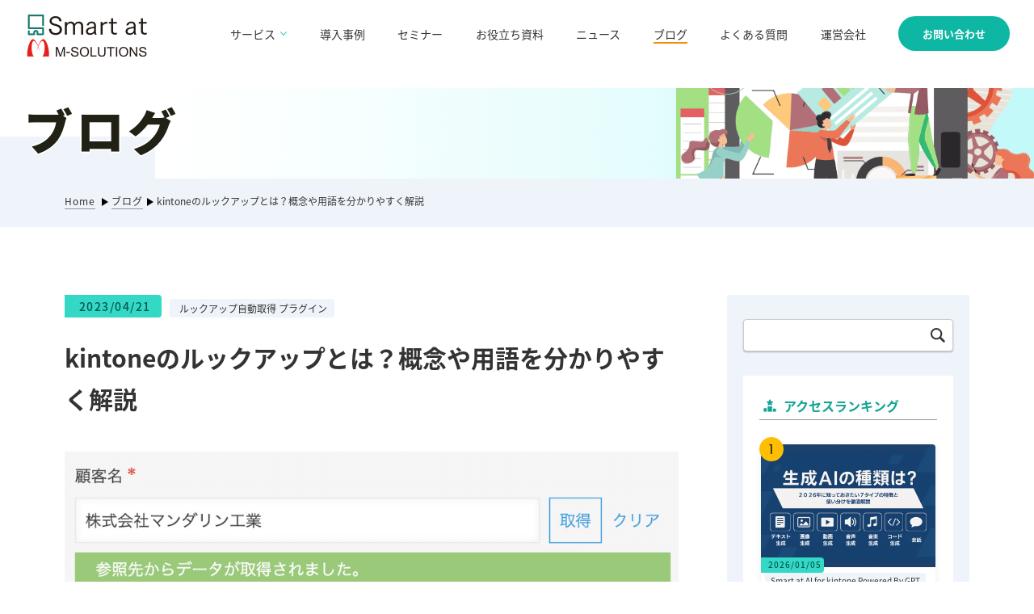

--- FILE ---
content_type: text/html; charset=UTF-8
request_url: https://smartat.jp/blog/2123/
body_size: 29099
content:




<!DOCTYPE html>
<html lang="ja">

<head prefix="og: https://ogp.me/ns#">
  <meta charset="UTF-8">
  <meta name="format-detection" content="telephone=no">
  <meta http-equiv="X-UA-Compatible" content="IE=edge">
  <meta name="viewport" content="width=device-width, initial-scale=1.0">
  
  <link rel="stylesheet" href="https://smartat.jp/wp-content/themes/wp/assets/css/swiper-bundle.min.css">
  <link rel="stylesheet" href="https://smartat.jp/wp-content/themes/wp/assets/css/application.css">
  <link rel="stylesheet" href="https://smartat.jp/wp-content/themes/wp/assets/css/main.css">
  
      <link rel="stylesheet" href="https://smartat.jp/wp-content/themes/wp/assets/css/pages/blog-detail/styles.css">
  	
<link
  rel="stylesheet"
  href="https://cdnjs.cloudflare.com/ajax/libs/font-awesome/6.2.0/css/all.min.css"
  integrity="sha512-xh6O/CkQoPOWDdYTDqeRdPCVd1SpvCA9XXcUnZS2FmJNp1coAFzvtCN9BmamE+4aHK8yyUHUSCcJHgXloTyT2A=="
  crossorigin="anonymous"
  referrerpolicy="no-referrer"
/>

  
		<!-- All in One SEO 4.2.8 - aioseo.com -->
		<title>kintoneのルックアップとは？概念や用語を分かりやすく解説 | M-SOLUTIONS株式会社</title>
		<meta name="description" content="kintoneのルックアップ機能は便利ですが、独特で理解しにくい面もあります。そんな悩みを持つ方のために、今回はルックアップ機能について分かりやすく説明します。この記事を読むことで、kintoneのルックアップ機能をスムーズに理解し、活用できるようになりましょう。" />
		<meta name="robots" content="max-image-preview:large" />
		<link rel="canonical" href="https://smartat.jp/blog/2123/" />
		<meta name="generator" content="All in One SEO (AIOSEO) 4.2.8 " />
		<meta property="og:locale" content="ja_JP" />
		<meta property="og:site_name" content="Smart at | kintoneの機能拡張､システム開発､iPad受付システム | m-solutionsが提供するDX推進、業務改善サービス「Smart at」。kintoneソリューションやシステム開発を通じ、ビジネスをスマートに、先進的で新しいワークスタイルをご提案します。" />
		<meta property="og:type" content="article" />
		<meta property="og:title" content="kintoneのルックアップとは？概念や用語を分かりやすく解説 | M-SOLUTIONS株式会社" />
		<meta property="og:description" content="kintoneのルックアップ機能は便利ですが、独特で理解しにくい面もあります。そんな悩みを持つ方のために、今回はルックアップ機能について分かりやすく説明します。この記事を読むことで、kintoneのルックアップ機能をスムーズに理解し、活用できるようになりましょう。" />
		<meta property="og:url" content="https://smartat.jp/blog/2123/" />
		<meta property="article:published_time" content="2023-04-21T04:49:57+00:00" />
		<meta property="article:modified_time" content="2025-07-01T08:19:05+00:00" />
		<meta name="twitter:card" content="summary_large_image" />
		<meta name="twitter:title" content="kintoneのルックアップとは？概念や用語を分かりやすく解説 | M-SOLUTIONS株式会社" />
		<meta name="twitter:description" content="kintoneのルックアップ機能は便利ですが、独特で理解しにくい面もあります。そんな悩みを持つ方のために、今回はルックアップ機能について分かりやすく説明します。この記事を読むことで、kintoneのルックアップ機能をスムーズに理解し、活用できるようになりましょう。" />
		<script type="application/ld+json" class="aioseo-schema">
			{"@context":"https:\/\/schema.org","@graph":[{"@type":"BreadcrumbList","@id":"https:\/\/smartat.jp\/blog\/2123\/#breadcrumblist","itemListElement":[{"@type":"ListItem","@id":"https:\/\/smartat.jp\/#listItem","position":1,"item":{"@type":"WebPage","@id":"https:\/\/smartat.jp\/","name":"Home","description":"m-solutions\u304c\u63d0\u4f9b\u3059\u308bDX\u63a8\u9032\u3001\u696d\u52d9\u6539\u5584\u30b5\u30fc\u30d3\u30b9\u300cSmart at\u300d\u3002kintone\u30bd\u30ea\u30e5\u30fc\u30b7\u30e7\u30f3\u3084\u30b7\u30b9\u30c6\u30e0\u958b\u767a\u3092\u901a\u3058\u3001\u30d3\u30b8\u30cd\u30b9\u3092\u30b9\u30de\u30fc\u30c8\u306b\u3001\u5148\u9032\u7684\u3067\u65b0\u3057\u3044\u30ef\u30fc\u30af\u30b9\u30bf\u30a4\u30eb\u3092\u3054\u63d0\u6848\u3057\u307e\u3059\u3002","url":"https:\/\/smartat.jp\/"},"nextItem":"https:\/\/smartat.jp\/blog\/2123\/#listItem"},{"@type":"ListItem","@id":"https:\/\/smartat.jp\/blog\/2123\/#listItem","position":2,"item":{"@type":"WebPage","@id":"https:\/\/smartat.jp\/blog\/2123\/","name":"kintone\u306e\u30eb\u30c3\u30af\u30a2\u30c3\u30d7\u3068\u306f\uff1f\u6982\u5ff5\u3084\u7528\u8a9e\u3092\u5206\u304b\u308a\u3084\u3059\u304f\u89e3\u8aac","description":"kintone\u306e\u30eb\u30c3\u30af\u30a2\u30c3\u30d7\u6a5f\u80fd\u306f\u4fbf\u5229\u3067\u3059\u304c\u3001\u72ec\u7279\u3067\u7406\u89e3\u3057\u306b\u304f\u3044\u9762\u3082\u3042\u308a\u307e\u3059\u3002\u305d\u3093\u306a\u60a9\u307f\u3092\u6301\u3064\u65b9\u306e\u305f\u3081\u306b\u3001\u4eca\u56de\u306f\u30eb\u30c3\u30af\u30a2\u30c3\u30d7\u6a5f\u80fd\u306b\u3064\u3044\u3066\u5206\u304b\u308a\u3084\u3059\u304f\u8aac\u660e\u3057\u307e\u3059\u3002\u3053\u306e\u8a18\u4e8b\u3092\u8aad\u3080\u3053\u3068\u3067\u3001kintone\u306e\u30eb\u30c3\u30af\u30a2\u30c3\u30d7\u6a5f\u80fd\u3092\u30b9\u30e0\u30fc\u30ba\u306b\u7406\u89e3\u3057\u3001\u6d3b\u7528\u3067\u304d\u308b\u3088\u3046\u306b\u306a\u308a\u307e\u3057\u3087\u3046\u3002","url":"https:\/\/smartat.jp\/blog\/2123\/"},"previousItem":"https:\/\/smartat.jp\/#listItem"}]},{"@type":"Organization","@id":"https:\/\/smartat.jp\/#organization","name":"kintone\u306e\u30d7\u30e9\u30b0\u30a4\u30f3\u3001\u62e1\u5f35\u30ab\u30b9\u30bf\u30de\u30a4\u30ba\u306a\u3089Smart at","url":"https:\/\/smartat.jp\/"},{"@type":"WebPage","@id":"https:\/\/smartat.jp\/blog\/2123\/#webpage","url":"https:\/\/smartat.jp\/blog\/2123\/","name":"kintone\u306e\u30eb\u30c3\u30af\u30a2\u30c3\u30d7\u3068\u306f\uff1f\u6982\u5ff5\u3084\u7528\u8a9e\u3092\u5206\u304b\u308a\u3084\u3059\u304f\u89e3\u8aac | M-SOLUTIONS\u682a\u5f0f\u4f1a\u793e","description":"kintone\u306e\u30eb\u30c3\u30af\u30a2\u30c3\u30d7\u6a5f\u80fd\u306f\u4fbf\u5229\u3067\u3059\u304c\u3001\u72ec\u7279\u3067\u7406\u89e3\u3057\u306b\u304f\u3044\u9762\u3082\u3042\u308a\u307e\u3059\u3002\u305d\u3093\u306a\u60a9\u307f\u3092\u6301\u3064\u65b9\u306e\u305f\u3081\u306b\u3001\u4eca\u56de\u306f\u30eb\u30c3\u30af\u30a2\u30c3\u30d7\u6a5f\u80fd\u306b\u3064\u3044\u3066\u5206\u304b\u308a\u3084\u3059\u304f\u8aac\u660e\u3057\u307e\u3059\u3002\u3053\u306e\u8a18\u4e8b\u3092\u8aad\u3080\u3053\u3068\u3067\u3001kintone\u306e\u30eb\u30c3\u30af\u30a2\u30c3\u30d7\u6a5f\u80fd\u3092\u30b9\u30e0\u30fc\u30ba\u306b\u7406\u89e3\u3057\u3001\u6d3b\u7528\u3067\u304d\u308b\u3088\u3046\u306b\u306a\u308a\u307e\u3057\u3087\u3046\u3002","inLanguage":"ja","isPartOf":{"@id":"https:\/\/smartat.jp\/#website"},"breadcrumb":{"@id":"https:\/\/smartat.jp\/blog\/2123\/#breadcrumblist"},"author":"https:\/\/smartat.jp\/author\/smartat_admin\/#author","creator":"https:\/\/smartat.jp\/author\/smartat_admin\/#author","image":{"@type":"ImageObject","url":"https:\/\/smartat.jp\/wp-content\/uploads\/2023\/04\/kintone\u306e\u30eb\u30c3\u30af\u30a2\u30c3\u30d5\u309a\u3068\u306f\uff1f\u6982\u5ff5\u3084\u7528\u8a9e\u3092\u5206\u304b\u308a\u3084\u3059\u304f\u89e3\u8aac-1.png","@id":"https:\/\/smartat.jp\/#mainImage","width":760,"height":570},"primaryImageOfPage":{"@id":"https:\/\/smartat.jp\/blog\/2123\/#mainImage"},"datePublished":"2023-04-21T04:49:57+09:00","dateModified":"2025-07-01T08:19:05+09:00"},{"@type":"WebSite","@id":"https:\/\/smartat.jp\/#website","url":"https:\/\/smartat.jp\/","name":"kintone\u306e\u30d7\u30e9\u30b0\u30a4\u30f3\u3001\u62e1\u5f35\u30ab\u30b9\u30bf\u30de\u30a4\u30ba\u306a\u3089Smart at","alternateName":"kintone\u306e\u30d7\u30e9\u30b0\u30a4\u30f3\u3001\u62e1\u5f35\u30ab\u30b9\u30bf\u30de\u30a4\u30ba\u306a\u3089Smart at","description":"m-solutions\u304c\u63d0\u4f9b\u3059\u308bDX\u63a8\u9032\u3001\u696d\u52d9\u6539\u5584\u30b5\u30fc\u30d3\u30b9\u300cSmart at\u300d\u3002kintone\u30bd\u30ea\u30e5\u30fc\u30b7\u30e7\u30f3\u3084\u30b7\u30b9\u30c6\u30e0\u958b\u767a\u3092\u901a\u3058\u3001\u30d3\u30b8\u30cd\u30b9\u3092\u30b9\u30de\u30fc\u30c8\u306b\u3001\u5148\u9032\u7684\u3067\u65b0\u3057\u3044\u30ef\u30fc\u30af\u30b9\u30bf\u30a4\u30eb\u3092\u3054\u63d0\u6848\u3057\u307e\u3059\u3002","inLanguage":"ja","publisher":{"@id":"https:\/\/smartat.jp\/#organization"}}]}
		</script>
		<!-- All in One SEO -->

<link rel='dns-prefetch' href='//smartat.jp' />
<link rel='dns-prefetch' href='//s.w.org' />

<!-- SEO SIMPLE PACK 3.2.0 -->

<meta name="description" content="kintoneのルックアップ機能は便利ですが、独特で理解しにくい面もあります。 ルックアップが良く理解できず、設定に苦労している…。 そんな悩みを持つ方のために、今回はルックアップ機能について分かりやすく説明します。 この記事を読むことで、">
<link rel="canonical" href="https://smartat.jp/blog/2123/">
<meta property="og:locale" content="ja_JP">
<meta property="og:type" content="article">
<meta property="og:image" content="https://smartat.jp/wp-content/uploads/2023/04/kintoneのルックアップとは？概念や用語を分かりやすく解説-1.png">
<meta property="og:title" content="kintoneのルックアップとは？概念や用語を分かりやすく解説 | Smart at | kintoneの機能拡張､システム開発､iPad受付システム">
<meta property="og:description" content="kintoneのルックアップ機能は便利ですが、独特で理解しにくい面もあります。 ルックアップが良く理解できず、設定に苦労している…。 そんな悩みを持つ方のために、今回はルックアップ機能について分かりやすく説明します。 この記事を読むことで、">
<meta property="og:url" content="https://smartat.jp/blog/2123/">
<meta property="og:site_name" content="Smart at | kintoneの機能拡張､システム開発､iPad受付システム">
<meta property="fb:app_id" content="831335177992138">
<meta property="article:publisher" content="https://www.facebook.com/msolutionsjp">
<meta name="twitter:card" content="summary_large_image">
<meta name="twitter:site" content="msolutions_jp">
<!-- / SEO SIMPLE PACK -->

<script type="text/javascript">
window._wpemojiSettings = {"baseUrl":"https:\/\/s.w.org\/images\/core\/emoji\/14.0.0\/72x72\/","ext":".png","svgUrl":"https:\/\/s.w.org\/images\/core\/emoji\/14.0.0\/svg\/","svgExt":".svg","source":{"concatemoji":"https:\/\/smartat.jp\/wp-includes\/js\/wp-emoji-release.min.js?ver=1667185746"}};
/*! This file is auto-generated */
!function(e,a,t){var n,r,o,i=a.createElement("canvas"),p=i.getContext&&i.getContext("2d");function s(e,t){var a=String.fromCharCode,e=(p.clearRect(0,0,i.width,i.height),p.fillText(a.apply(this,e),0,0),i.toDataURL());return p.clearRect(0,0,i.width,i.height),p.fillText(a.apply(this,t),0,0),e===i.toDataURL()}function c(e){var t=a.createElement("script");t.src=e,t.defer=t.type="text/javascript",a.getElementsByTagName("head")[0].appendChild(t)}for(o=Array("flag","emoji"),t.supports={everything:!0,everythingExceptFlag:!0},r=0;r<o.length;r++)t.supports[o[r]]=function(e){if(!p||!p.fillText)return!1;switch(p.textBaseline="top",p.font="600 32px Arial",e){case"flag":return s([127987,65039,8205,9895,65039],[127987,65039,8203,9895,65039])?!1:!s([55356,56826,55356,56819],[55356,56826,8203,55356,56819])&&!s([55356,57332,56128,56423,56128,56418,56128,56421,56128,56430,56128,56423,56128,56447],[55356,57332,8203,56128,56423,8203,56128,56418,8203,56128,56421,8203,56128,56430,8203,56128,56423,8203,56128,56447]);case"emoji":return!s([129777,127995,8205,129778,127999],[129777,127995,8203,129778,127999])}return!1}(o[r]),t.supports.everything=t.supports.everything&&t.supports[o[r]],"flag"!==o[r]&&(t.supports.everythingExceptFlag=t.supports.everythingExceptFlag&&t.supports[o[r]]);t.supports.everythingExceptFlag=t.supports.everythingExceptFlag&&!t.supports.flag,t.DOMReady=!1,t.readyCallback=function(){t.DOMReady=!0},t.supports.everything||(n=function(){t.readyCallback()},a.addEventListener?(a.addEventListener("DOMContentLoaded",n,!1),e.addEventListener("load",n,!1)):(e.attachEvent("onload",n),a.attachEvent("onreadystatechange",function(){"complete"===a.readyState&&t.readyCallback()})),(e=t.source||{}).concatemoji?c(e.concatemoji):e.wpemoji&&e.twemoji&&(c(e.twemoji),c(e.wpemoji)))}(window,document,window._wpemojiSettings);
</script>
<style type="text/css">
img.wp-smiley,
img.emoji {
	display: inline !important;
	border: none !important;
	box-shadow: none !important;
	height: 1em !important;
	width: 1em !important;
	margin: 0 0.07em !important;
	vertical-align: -0.1em !important;
	background: none !important;
	padding: 0 !important;
}
</style>
	<link rel='stylesheet' id='wp-block-library-css'  href='https://smartat.jp/wp-includes/css/dist/block-library/style.min.css?ver=1667185746' type='text/css' media='all' />
<style id='global-styles-inline-css' type='text/css'>
body{--wp--preset--color--black: #000000;--wp--preset--color--cyan-bluish-gray: #abb8c3;--wp--preset--color--white: #ffffff;--wp--preset--color--pale-pink: #f78da7;--wp--preset--color--vivid-red: #cf2e2e;--wp--preset--color--luminous-vivid-orange: #ff6900;--wp--preset--color--luminous-vivid-amber: #fcb900;--wp--preset--color--light-green-cyan: #7bdcb5;--wp--preset--color--vivid-green-cyan: #00d084;--wp--preset--color--pale-cyan-blue: #8ed1fc;--wp--preset--color--vivid-cyan-blue: #0693e3;--wp--preset--color--vivid-purple: #9b51e0;--wp--preset--gradient--vivid-cyan-blue-to-vivid-purple: linear-gradient(135deg,rgba(6,147,227,1) 0%,rgb(155,81,224) 100%);--wp--preset--gradient--light-green-cyan-to-vivid-green-cyan: linear-gradient(135deg,rgb(122,220,180) 0%,rgb(0,208,130) 100%);--wp--preset--gradient--luminous-vivid-amber-to-luminous-vivid-orange: linear-gradient(135deg,rgba(252,185,0,1) 0%,rgba(255,105,0,1) 100%);--wp--preset--gradient--luminous-vivid-orange-to-vivid-red: linear-gradient(135deg,rgba(255,105,0,1) 0%,rgb(207,46,46) 100%);--wp--preset--gradient--very-light-gray-to-cyan-bluish-gray: linear-gradient(135deg,rgb(238,238,238) 0%,rgb(169,184,195) 100%);--wp--preset--gradient--cool-to-warm-spectrum: linear-gradient(135deg,rgb(74,234,220) 0%,rgb(151,120,209) 20%,rgb(207,42,186) 40%,rgb(238,44,130) 60%,rgb(251,105,98) 80%,rgb(254,248,76) 100%);--wp--preset--gradient--blush-light-purple: linear-gradient(135deg,rgb(255,206,236) 0%,rgb(152,150,240) 100%);--wp--preset--gradient--blush-bordeaux: linear-gradient(135deg,rgb(254,205,165) 0%,rgb(254,45,45) 50%,rgb(107,0,62) 100%);--wp--preset--gradient--luminous-dusk: linear-gradient(135deg,rgb(255,203,112) 0%,rgb(199,81,192) 50%,rgb(65,88,208) 100%);--wp--preset--gradient--pale-ocean: linear-gradient(135deg,rgb(255,245,203) 0%,rgb(182,227,212) 50%,rgb(51,167,181) 100%);--wp--preset--gradient--electric-grass: linear-gradient(135deg,rgb(202,248,128) 0%,rgb(113,206,126) 100%);--wp--preset--gradient--midnight: linear-gradient(135deg,rgb(2,3,129) 0%,rgb(40,116,252) 100%);--wp--preset--duotone--dark-grayscale: url('#wp-duotone-dark-grayscale');--wp--preset--duotone--grayscale: url('#wp-duotone-grayscale');--wp--preset--duotone--purple-yellow: url('#wp-duotone-purple-yellow');--wp--preset--duotone--blue-red: url('#wp-duotone-blue-red');--wp--preset--duotone--midnight: url('#wp-duotone-midnight');--wp--preset--duotone--magenta-yellow: url('#wp-duotone-magenta-yellow');--wp--preset--duotone--purple-green: url('#wp-duotone-purple-green');--wp--preset--duotone--blue-orange: url('#wp-duotone-blue-orange');--wp--preset--font-size--small: 13px;--wp--preset--font-size--medium: 20px;--wp--preset--font-size--large: 36px;--wp--preset--font-size--x-large: 42px;}.has-black-color{color: var(--wp--preset--color--black) !important;}.has-cyan-bluish-gray-color{color: var(--wp--preset--color--cyan-bluish-gray) !important;}.has-white-color{color: var(--wp--preset--color--white) !important;}.has-pale-pink-color{color: var(--wp--preset--color--pale-pink) !important;}.has-vivid-red-color{color: var(--wp--preset--color--vivid-red) !important;}.has-luminous-vivid-orange-color{color: var(--wp--preset--color--luminous-vivid-orange) !important;}.has-luminous-vivid-amber-color{color: var(--wp--preset--color--luminous-vivid-amber) !important;}.has-light-green-cyan-color{color: var(--wp--preset--color--light-green-cyan) !important;}.has-vivid-green-cyan-color{color: var(--wp--preset--color--vivid-green-cyan) !important;}.has-pale-cyan-blue-color{color: var(--wp--preset--color--pale-cyan-blue) !important;}.has-vivid-cyan-blue-color{color: var(--wp--preset--color--vivid-cyan-blue) !important;}.has-vivid-purple-color{color: var(--wp--preset--color--vivid-purple) !important;}.has-black-background-color{background-color: var(--wp--preset--color--black) !important;}.has-cyan-bluish-gray-background-color{background-color: var(--wp--preset--color--cyan-bluish-gray) !important;}.has-white-background-color{background-color: var(--wp--preset--color--white) !important;}.has-pale-pink-background-color{background-color: var(--wp--preset--color--pale-pink) !important;}.has-vivid-red-background-color{background-color: var(--wp--preset--color--vivid-red) !important;}.has-luminous-vivid-orange-background-color{background-color: var(--wp--preset--color--luminous-vivid-orange) !important;}.has-luminous-vivid-amber-background-color{background-color: var(--wp--preset--color--luminous-vivid-amber) !important;}.has-light-green-cyan-background-color{background-color: var(--wp--preset--color--light-green-cyan) !important;}.has-vivid-green-cyan-background-color{background-color: var(--wp--preset--color--vivid-green-cyan) !important;}.has-pale-cyan-blue-background-color{background-color: var(--wp--preset--color--pale-cyan-blue) !important;}.has-vivid-cyan-blue-background-color{background-color: var(--wp--preset--color--vivid-cyan-blue) !important;}.has-vivid-purple-background-color{background-color: var(--wp--preset--color--vivid-purple) !important;}.has-black-border-color{border-color: var(--wp--preset--color--black) !important;}.has-cyan-bluish-gray-border-color{border-color: var(--wp--preset--color--cyan-bluish-gray) !important;}.has-white-border-color{border-color: var(--wp--preset--color--white) !important;}.has-pale-pink-border-color{border-color: var(--wp--preset--color--pale-pink) !important;}.has-vivid-red-border-color{border-color: var(--wp--preset--color--vivid-red) !important;}.has-luminous-vivid-orange-border-color{border-color: var(--wp--preset--color--luminous-vivid-orange) !important;}.has-luminous-vivid-amber-border-color{border-color: var(--wp--preset--color--luminous-vivid-amber) !important;}.has-light-green-cyan-border-color{border-color: var(--wp--preset--color--light-green-cyan) !important;}.has-vivid-green-cyan-border-color{border-color: var(--wp--preset--color--vivid-green-cyan) !important;}.has-pale-cyan-blue-border-color{border-color: var(--wp--preset--color--pale-cyan-blue) !important;}.has-vivid-cyan-blue-border-color{border-color: var(--wp--preset--color--vivid-cyan-blue) !important;}.has-vivid-purple-border-color{border-color: var(--wp--preset--color--vivid-purple) !important;}.has-vivid-cyan-blue-to-vivid-purple-gradient-background{background: var(--wp--preset--gradient--vivid-cyan-blue-to-vivid-purple) !important;}.has-light-green-cyan-to-vivid-green-cyan-gradient-background{background: var(--wp--preset--gradient--light-green-cyan-to-vivid-green-cyan) !important;}.has-luminous-vivid-amber-to-luminous-vivid-orange-gradient-background{background: var(--wp--preset--gradient--luminous-vivid-amber-to-luminous-vivid-orange) !important;}.has-luminous-vivid-orange-to-vivid-red-gradient-background{background: var(--wp--preset--gradient--luminous-vivid-orange-to-vivid-red) !important;}.has-very-light-gray-to-cyan-bluish-gray-gradient-background{background: var(--wp--preset--gradient--very-light-gray-to-cyan-bluish-gray) !important;}.has-cool-to-warm-spectrum-gradient-background{background: var(--wp--preset--gradient--cool-to-warm-spectrum) !important;}.has-blush-light-purple-gradient-background{background: var(--wp--preset--gradient--blush-light-purple) !important;}.has-blush-bordeaux-gradient-background{background: var(--wp--preset--gradient--blush-bordeaux) !important;}.has-luminous-dusk-gradient-background{background: var(--wp--preset--gradient--luminous-dusk) !important;}.has-pale-ocean-gradient-background{background: var(--wp--preset--gradient--pale-ocean) !important;}.has-electric-grass-gradient-background{background: var(--wp--preset--gradient--electric-grass) !important;}.has-midnight-gradient-background{background: var(--wp--preset--gradient--midnight) !important;}.has-small-font-size{font-size: var(--wp--preset--font-size--small) !important;}.has-medium-font-size{font-size: var(--wp--preset--font-size--medium) !important;}.has-large-font-size{font-size: var(--wp--preset--font-size--large) !important;}.has-x-large-font-size{font-size: var(--wp--preset--font-size--x-large) !important;}
</style>
<link rel='stylesheet' id='pz-linkcard-css-css'  href='//smartat.jp/wp-content/uploads/pz-linkcard/style/style.min.css?ver=1742358901' type='text/css' media='all' />
<link rel='stylesheet' id='toc-screen-css'  href='https://smartat.jp/wp-content/plugins/table-of-contents-plus/screen.min.css?ver=1750379299' type='text/css' media='all' />
<link rel='stylesheet' id='fancybox-css'  href='https://smartat.jp/wp-content/plugins/easy-fancybox/fancybox/1.5.4/jquery.fancybox.min.css?ver=1670663704' type='text/css' media='screen' />
<link rel='stylesheet' id='hcb-style-css'  href='https://smartat.jp/wp-content/plugins/highlighting-code-block/build/css/hcb--light.css?ver=1679612710' type='text/css' media='all' />
<style id='hcb-style-inline-css' type='text/css'>
:root{--hcb-font-size: 14px}:root{--hcb-font-size--mobile: 13px}:root{--hcb-font-family:Menlo, Consolas, "Hiragino Kaku Gothic ProN", "Hiragino Sans", Meiryo, sans-serif;}
</style>
<style id='rocket-lazyload-inline-css' type='text/css'>
.rll-youtube-player{position:relative;padding-bottom:56.23%;height:0;overflow:hidden;max-width:100%;}.rll-youtube-player iframe{position:absolute;top:0;left:0;width:100%;height:100%;z-index:100;background:0 0}.rll-youtube-player img{bottom:0;display:block;left:0;margin:auto;max-width:100%;width:100%;position:absolute;right:0;top:0;border:none;height:auto;cursor:pointer;-webkit-transition:.4s all;-moz-transition:.4s all;transition:.4s all}.rll-youtube-player img:hover{-webkit-filter:brightness(75%)}.rll-youtube-player .play{height:72px;width:72px;left:50%;top:50%;margin-left:-36px;margin-top:-36px;position:absolute;background:url(https://smartat.jp/wp-content/plugins/rocket-lazy-load/assets/img/youtube.png) no-repeat;cursor:pointer}
</style>
<script type='text/javascript' src='https://smartat.jp/wp-includes/js/jquery/jquery.min.js' id='jquery-core-js'></script>
<script type='text/javascript' src='https://smartat.jp/wp-includes/js/jquery/jquery-migrate.min.js' id='jquery-migrate-js'></script>
<link rel="EditURI" type="application/rsd+xml" title="RSD" href="https://smartat.jp/xmlrpc.php?rsd" />
<link rel="wlwmanifest" type="application/wlwmanifest+xml" href="https://smartat.jp/wp-includes/wlwmanifest.xml" /> 
<link rel='shortlink' href='https://smartat.jp/?p=2123' />
<link rel="alternate" type="application/json+oembed" href="https://smartat.jp/wp-json/oembed/1.0/embed?url=https%3A%2F%2Fsmartat.jp%2Fblog%2F2123%2F" />
<link rel="alternate" type="text/xml+oembed" href="https://smartat.jp/wp-json/oembed/1.0/embed?url=https%3A%2F%2Fsmartat.jp%2Fblog%2F2123%2F&#038;format=xml" />
<link rel="icon" href="https://smartat.jp/wp-content/uploads/2023/07/cropped-smartat-favicon-32x32.png" sizes="32x32" />
<link rel="icon" href="https://smartat.jp/wp-content/uploads/2023/07/cropped-smartat-favicon-192x192.png" sizes="192x192" />
<link rel="apple-touch-icon" href="https://smartat.jp/wp-content/uploads/2023/07/cropped-smartat-favicon-180x180.png" />
<meta name="msapplication-TileImage" content="https://smartat.jp/wp-content/uploads/2023/07/cropped-smartat-favicon-270x270.png" />
		<style type="text/css" id="wp-custom-css">
			/* Pz-LinkCard内部リンク設定 */
div.lkc-date,
.lkc-info {
	display: none!important;
}

.lkc-content {
	background-color:#fff;
}

.lkc-internal-wrap{
	overflow: hidden;
	margin: 0 auto 32px;
	border-radius:8px;
  border-color:#F2F2F2;
	box-shadow: 2px 4px 5px 1px #F2F2F2;
}

.lkc-thumbnail {
	margin: 0;
}
.lkc-thumbnail-img {
	width: auto;
	height: 100%;
	border-radius: 0;
	border: none!important;
}

.lkc-title {
	padding: 20px;
	line-height: 1.2;
}


@media screen and (max-width: 767px) {
.p-reception1 {	
	margin-top: 0;	
}
}
/* 5/16キャンペーンバナー */
.center-text01 {
 margin-top: 70px;
}

.center-text01 img {
  margin: auto;
  display: block;
}

/*オプションワン表*/
.c-list13__inner {
	height: 900px;
}	
.table-list02 {
	width: 100%;
  border-collapse: separate;
  border-spacing: 4px;
}

.table-list02 td {
 position: relative;
 padding: 10px 10px 10px 33px;
 text-align: left;
 vertical-align: middle;
 font-size: 13px;
 font-weight: 700;
 line-height: 1.2;
 border-radius: 4px;
 background-color: #fff;
 border: 1px solid #16c1ae;
}

.table-list02 td .ico{
 position: absolute;
 left: 10px;
 top: 10px;
 color: #16c1ae;
}
       /*ブログ内の画像の中央寄せ*/
.wp-caption.aligncenter{
	text-align:center;
	width:100%!important;
}
.wp-caption.aligncenter img{
	margin:0 auto;
}
/*表の幅をレイアウトに応じた幅に*/
.wp-content table {
	width:100%!important;
} 
/*導入事例ページ*/
.c-list5__item{
	text-align:center;
}
@media screen and (max-width: 767px) {
.c-list11__btn{
	justify-content:center;
}
}
/*ブログの目次*/
#toc_container ul.toc_list li:before{
	display:none;
}
#toc_container{
	padding:3em;
}
#toc_container ul.toc_list li{
	margin-bottom:1em;
}
#toc_container li a{
	text-decoration:underline;
	color: #2b4d5c;
}
.toc_number{
	display:none;
}
#toc_container p.toc_title{
	text-align:left;
}
#toc_container ul.toc_list li ul li:first-child{
	margin-top:0.8em;
}
#toc_container ul.toc_list li:last-child{
	margin-bottom:0;
}
.page-blog-detail :target {
  scroll-margin-top: 100px; /* ヘッダーの高さに合わせて調整 */
}

/*eventページ&Kintonesolution　特徴　スマホ時の乱れ調整*/

@media screen and (max-width: 767px) {
 .c-list13__list {
		top:unset;
		position: relative;
	}
 .c-list13__inner {
		height:auto;
	}
}
/*Kintoneソリューション・アクセスログ出力プラグイン*/
.max-width1000{
	max-width:1000px;
	margin:0 auto;
}
@media screen and (max-width: 767px) {
    .c-table4.max-width1000 tr th:not(:first-child) {
        width: 42px;
    }
}
/*h2タイトル（アイコン・英語・日本語のセットになっている）アイコン位置微調整*/
@media screen and (max-width: 767px) {
    .c-title1__text {
        margin-top: 20px;
    }
}
/*フッター上部の余白*/
.c-footer{
	margin-top:60px;
}
/*ブログページのCTAブロック*/
.cta-block{
	background: #f6f6f6;
    border-radius: 10px;
    padding: 1.5em;
	margin:2em 0;
}
body.single-blog .cta-block p.cta-title{
	margin-top:0;
	font-size:1.2em;
	font-weight:bold;
	border-bottom:1px solid #1c1c1c;
}
.cta-description{
	margin-bottom:2em;
}
/*ブログページのこの記事でわかることブロック*/
.summary-block{
	border:solid 1px #1c1c1c;
	border-radius:10px;
}
body.single-blog .summary-title{
	background:#1c1c1c;
	border-radius: 10px 10px 0 0;
	color:#fff;
	padding:1em 2em;
	margin-top:-1px;
}
ul.summary-list{
	padding:0 2em;
}
body.single-blog ul.summary-list li{
	margin-bottom:0.8em;
}
ul.summary-list li::before{
	display:none;
}
.summary-list li:last-child{
	border-bottom:1px solid #1c1c1c;
	padding-bottom:2em;
}
ul.summary-list li .fa-check{
	margin-right:10px;
}
.author-info{
	display: flex;
   padding: 1em 2em;
	gap:2em;
	align-items:center;
}
body.single-blog .summary-author p{
	margin-top:0;
	margin-bottom:0.5em;
}
.author-title{
	border-bottom:1px solid gray;
	font-size:0.8em;
	color:gray;
}
.author-avatar img{
	border-radius:50%;
}
body.single-blog p.author-jobtitle{
	font-weight:bold;
	margin-bottom:0;
}
body.single-blog .author-name{
	font-size:1.3em;
	font-weight:bold;
}
/*Smart at GATE for LINE WORKSページ*/
.c-list13 figure img{
	display: block;
    object-fit: contain;
}
.c-list13 figure{
	height:fit-content!important;
	min-height: 200px;
}
@media screen and (max-width: 767px) {
	.c-list13 figure{
	min-height:unset;
}
}
/*オプションワンの機能一覧以下提案バージョン*/
.p-reception2 .gray-back{
	    background: #efefef;
    margin: 5em 0;
    padding-bottom: 3em;
    border-radius: 10px;
}
.c-box5 .c-title5{
	margin-top
}
ol.option-one-27-feature-list {
  counter-reset:number; /*数字をリセット*/
  list-style-type: none!important; /*数字を一旦消す*/
  padding: 2em 3em;
	display:flex;
	flex-wrap:wrap;
	align-items:center;
	background:#fff;
	    max-width: 900px;
    margin: 1em auto;
    border-radius: 10px;
}
ol.option-one-27-feature-list li {
  position: relative;
  padding: 1.2em 1em 1.2em 30px;
  line-height: 1.5em;
	width:50%;
	font-size:12px;
	border-bottom: 1px dotted #adf1e8;
}
ol.option-one-27-feature-list li:before{
  /* 以下数字をつける */
  position: absolute;
  counter-increment: number;
  content: counter(number);
  /*数字のデザイン変える*/
  display:inline-block;
  background: #34d9c6;
  color: white;
  font-family: 'Avenir','Arial Black','Arial',sans-serif;
  font-weight:bold;
  font-size: 11px;
  border-radius: 50%;
  left: 0;
  width: 20px;
  height: 20px;
  line-height: 20px;
  text-align: center;
  /*以下 上下中央寄せのため*/
  top: 50%;
  -webkit-transform: translateY(-50%);
  transform: translateY(-50%);
}
@media screen and (max-width: 767px) {
	.page-reception .p-reception2 .c-box5{
		padding:0;
	}
ol.option-one-27-feature-list li {
	width:100%;
	}	
	ol.option-one-27-feature-list{
		padding: 2em 1.5em;
	}
	.p-reception2 .c-box3{
		margin-left:-5%;
		margin-right:-5%;
		padding: 0 5%;
	}
}
/*オプション・ワン プラグインが
解決できる課題*/
.p-reception1__bottom .c-box5 {
    margin-bottom: 20px;
}
@media screen and (max-width: 767px) {
    .p-reception1__bottom .c-box5 {
        margin-bottom: 15px;
    }
}
/*3つの特徴*/
#feature{
	margin-top:0;
	padding-top:3em;
}
.c-list13 .c-title5{
	top:unset;
}
.c-list13 .c-text1 {
        text-align: justify;
    }
.c-list13__inner{
	height:auto;
	padding:1em 3% 5em;
}
ul.c-list13__list{
	margin-left:0;
	top:unset;
	margin-top:3em;
	justify-content: center;
}
.c-list13__wrap{
	padding-bottom:3em;
}
.c-list13__wrap:after{
	display:none;
}
.c-list13__item:first-child{
	padding-left:0;
}
@media screen and (max-width: 767px) {
    .c-list13__list {
        padding: 0 25px;
	}
	.c-list13__inner{
		padding:0;
	}
	#feature {
    padding-top: 2em;
	}
	ul.c-list13__list {
    margin-top: 1em;
}
  .c-list13 .c-title5 {
		padding-top:0;
    }
}
/*解決できる課題*/
.p-reception1__bottom{
	margin-top:5em;
}
.c-box4_back_b{
	margin-top:5em;
}
#resolve{
	padding-top:1em;
	margin-top:0;
}
@media screen and (max-width: 767px) {

	.l-container2 .c-box4_child_b li {
		font-size:10px;
		text-align: justify;
	}
}
/*ご利用イメージ*/
.c-list8__list{
	justify-content:center;
}
.c-list8__txt1{
	text-align:center;
}
@media screen and (max-width: 767px) {
	.p-reception2 .c-list8{
		padding-left:5%;
				padding-right:5%;
	}
}
/*お役立ち資料*/
.p-document{
	padding-bottom:0;
}
.swiper-wrapper{
/* 	justify-content:center; */
}
/*FVのところ*/
.c-imgtext3__img.is-style1 {
    background-color:unset;
}
@media screen and (max-width: 767px) {
    .c-imgtext3__box {
margin-top:200px;
			padding: 19px 15px 20px;
    }
	.c-imgtext3__img img{
		top:65px;
	}     
}

/*角丸タイトル*/
.c-title5__eng{
	padding:5px 17px;
}
/*フッター*/
.c-footer__menu2__item{
	padding:0.7em 0 0.5em 1.5em;
}
.c-footer__menu2__link{
	position:relative;
	font-size:1.3rem;
}
.c-footer__menu2__link:before {
        content: "";
        position: absolute;
        top: 50%;
        left: -20px;
        width: 6px;
        height: 1px;
        background: #fff;
    }

.c-footer__text2 {
	text-align:center;
}
.c-footer__text1 {
		font-size:1.3rem;
        border-bottom: 1px solid #fff;
        padding-bottom: 1em;
    }
/*  ご利用価格のテーブル*/
@media screen and (max-width: 767px) {
    .plugin-price-table.c-table4 tr th:first-child {
        width: 50%;
			min-width: 120px;
    }
	.plugin-price-table.c-table4 tr th:not(:first-child){
		width:50%;
	}
	.plugin-price-table .c-table4__wrap{
		margin-left:0;
		margin-bottom:1em;
	}
	.plugin-price-table .c-table4__content{
		width:90%;
		margin:0 auto;
	}
}
/*導入事例*/

@media screen and (max-width: 767px) {
	#cases .c-title3{
	padding-left:5%;
		padding-right:5%;
}
.p-reception2__box .c-title3{
	padding-left:5%;
		padding-right:5%;
}
}

/*共通　htmlに追加しないといけないclass*/
.py-3{
	padding-top:3em!important;
	padding-bottom:3em!important;
}
.py-1{
	padding-top:1em!important;
	padding-bottom:1em!important;
}
.px-0{
	padding-right:0!important;
	padding-left:0!important;
}
.pt-1{
	padding-top:	1em;
}
.pb-1{
	padding-bottom:	1em;
}
.pb-3{
	padding-bottom:	3em!important;
}
.pb-5{
	padding-bottom:	5em;
}
.pb-0{
	padding-bottom:	0;
}
.mt-1{
	margin-top:1em!important;
}
.mt-0{
	margin-top:0!important;
}
.mb-0{
	margin-bottom:0;
}
.mt-3{
	margin-top:3em!important;
}
.mt-5{
	margin-top:5em!important;
}
.mx-0{
	margin-right:0!important;
	margin-left:0!important;
}
.my-5{
	margin-top:5em!important;
		margin-bottom:5em!important;
}
/*キャンペーンバナー*/
.campaing-banner{
	    margin-top: 5vw;
		   /*margin-bottom: 5vw;*/    padding: 0 5%;
}
@media screen and (max-width: 767px) {
    .p-reception1:after {
        height: 0;
    }
}
@media screen and (max-width: 767px) {
.sp-px-0{
	padding-left:0;
		padding-right:0;
}
}
/*共通　htmlに追加しないといけないclass*/
/*Smart at AI 無料版と有料版の違い*/
.comapre-table.spec td:nth-child(3){
		background:#FFF7C9;
	}
@media screen and (max-width: 767px) {
	table.comapre-table{
		min-width:500px;
	font-size:11px;
}
	.comapre-table.spec td{
		min-width:205px;
	}
	.comapre-table.spec td:first-child{
		min-width:142px;
	}
	
    .c-table4__wrap {
        overflow-y: scroll;
	}
}
/*smart at aiページ*/
@media screen and (max-width: 767px) {
    main.smart_at_ai .p-reception1:after {
        height: 0;
    }
	main.smart_at_ai .c-box4_child_b_right{
		text-align:left;
	}
	main.smart_at_ai .c-box4_child_b_right br{
		display:none;
	}
	main.smart_at_ai .table-list td{
		min-width: 253px;
	}
}
.comapre-table{
	text-align:center;
}
	.item-list {
    display: flex;
    flex-wrap: wrap;
    gap: 10px;
  }
  .item {
    flex: 1 1 calc(25% - 10px); 
    padding: 10px;
    border: 1px solid #16c1ae;
		border-radius: 4px;
    box-sizing: border-box;
		font-size:12px;
    border: 1px solid #16c1ae;
		min-width:233px;
  }
span.ico{
	color:#16c1ae;
	font-weight:bold;
	margin-right:1em;
}
.font18rem{
	font-size:1.8rem;
	font-weight:400;
}
.font12px{
	font-size:12px;
	font-weight:400;
}
.c-table4 .font12px tr td{
	font-size:1.2rem;
	min-width: fit-content;
    padding: 0.5em 0.9em;
}
.darkgray-back{
	background:#637270;
}
  @media (max-width: 768px) {
    .item {
      flex: 1 1 100%;
    }
  }
/* reception/onetouchページ*/
@media screen and (max-width: 767px) {
	main.onetouch .l-container {
        padding: 0 0;
    }
	main.onetouch .iframe-wrapper{
		width:100%;
	}
}
/*Smart at 自治体DX*/
.c-box4__txt{
    padding: 10px 10px;
    font-size: 1.4rem;
}
.c-box4__txt2 {
　　 text-align: left;
    padding: 20px 10px;
    background-color: #ffffff;
    margin-bottom: 20px;
    font-size: 1.4rem;
    font-weight: 400;
}
.c-box4__item {
    width: 58%;
}
.c-box4__item:last-child {
    width: 56%;
}
.c-box4__item:first-child .c-box4__content {
    padding-right: 140px;
}
.c-box4__list{
	padding:20px;
}
@media screen and (max-width: 767px) {
    .c-box4__item,.c-box4__item:last-child {
        width: 100%;
    }
	.c-box4__item:first-child .c-box4__content {
    padding-right: 0;
}
	.c-box4__item:first-child .c-box4__content .c-box4__list{
		padding-bottom:1em;
		margin-bottom:5em;
	}
	.c-box4__item:first-child .c-box4__content{
		position:relative;
		background:#eff4fa;
	}
	.c-box4__item:first-child .c-box4__content::after{
		content:"";
		position:absolute;
		bottom:-2em;
			height:2em;
		width:100%;
		background:#eff4fa;
		clip-path: polygon(100% 0, 0 0, 52% 100%);
	}
	.c-box4__txt2{
		padding:10px;
	}
}

/*TOPページ吹き出し調整*/

.home .c-mv1__info{
  margin-top: 100px;
}

@media (max-width: 768px) {
  .home .c-mv1__info{
  margin-top: 0px;
}
}

/*TOPページボタン調整*/
/* 既存のマージンをリセット */
.home .button-container-vertical .c-btn1{
  margin: 0;
}

/* 新しいマージンを追加 */
.home .button-container-vertical .c-btn1{
  margin: 30px 0 20px 0; /* 上:0, 右:0, 下:10px, 左:0 */
}
/*smart at AI swiperご利用イメージ*/
.c-list11{
	max-width:1000px;
	margin:0 auto;
}
.c-list8__list{
	margin:0 auto;
}
.c-list8__txt1{
	font-size:1.4rem;
}
/*Smart at reception OneTouchページ４つの特徴*/
ul.c-list13__list_4item{
	flex-wrap:wrap;
	gap:3%;
}
ul.c-list13__list_4item .c-list13__item{
	width:47.33%;
	padding-left:0;
}
ul.c-list13__list_4item .c-list13__item:nth-child(1),
ul.c-list13__list_4item .c-list13__item:nth-child(2) {
	margin-bottom:3em;
}
ul.c-list13__list_4item figure{
	margin:1.5em auto;
	width: 80%;
    justify-content: center;
}
ul.c-list13__list_4item figure img{
	width:100%;
}
@media (max-width: 768px) {
	ul.c-list13__list_4item .c-list13__item{
	width:100%;
	margin-bottom:3em;
}
	ul.c-list13__list_4item .c-list13__wrap{
		padding-bottom:2em;
	}
}
/*Smart at reception OneTouchページご利用イメージ*/
ul.c-list8__list_4item{
	gap:3%;
}
ul.c-list8__list_4item .c-list8__item{
		width:47.33%;
	padding-left:0;
}
ul.c-list8__list_4item .c-list8__item:nth-child(n+4){
	margin-top:0;
}
@media (max-width: 768px) {
	ul.c-list8__list_4item .c-list8__item{
		width:100%;
	}
	ul.c-list8__list_4item .c-list8__item:nth-child(n+4){
		margin-top:17px;
	}
}
/*single-blogブログ個別ページ*/
body.single-blog .l-aside{
	padding-bottom:0;
}
/*ブログサイドバー*/
.sidebar-banner-links a{
	display:block;
}
/*kintoneソリューションページの導入事例*/
.c-list11__content{
	padding-right:5%;
}
.p-reception2 .c-list11__button{
	margin-top:1em;
}
.c-list11__content{
	width:50%;
}
@media screen and (max-width: 767px) {
	.c-list11__content {
		width:100%;
		padding:0;
	}
	.c-list11__btn{
		margin:1em 0 0;
	}
}
.c-list11__item{
	gap:2%;
}
.p-reception2 .c-list11__wrapper{
	margin-bottom:5em;
}
.p-reception2__box .c-list8__list{
	margin-top:2em;
}		</style>
		<noscript><style id="rocket-lazyload-nojs-css">.rll-youtube-player, [data-lazy-src]{display:none !important;}</style></noscript>  <script>(function(w,d,s,l,i){w[l]=w[l]||[];w[l].push({'gtm.start':
new Date().getTime(),event:'gtm.js'});var f=d.getElementsByTagName(s)[0],
j=d.createElement(s),dl=l!='dataLayer'?'&l='+l:'';j.async=true;j.src=
'https://www.googletagmanager.com/gtm.js?id='+i+dl;f.parentNode.insertBefore(j,f);
})(window,document,'script','dataLayer','GTM-NTPVBMP');</script>
</head>
<body class="blog-template-default single single-blog postid-2123 single-format-standard page-id-2123 blog-detail">
<noscript><iframe src="https://www.googletagmanager.com/ns.html?id=GTM-NTPVBMP" height="0" width="0" style="display:none;visibility:hidden"></iframe></noscript>
<div class="l-wrapper">

  <header class="c-header js-header-scroll">
    <div class="l-container">
      <div class="c-header__inner">
                  <div class="c-header__logo">
            <a href="/" class="c-header__logo__inner">
              <img src="data:image/svg+xml,%3Csvg%20xmlns='http://www.w3.org/2000/svg'%20viewBox='0%200%200%200'%3E%3C/svg%3E" alt="Smart at M-SOLUTIONS[stg]" data-lazy-src="https://smartat.jp/wp-content/uploads/2023/02/logo.png"><noscript><img src="https://smartat.jp/wp-content/uploads/2023/02/logo.png" alt="Smart at M-SOLUTIONS[stg]"></noscript>
            </a>
          </div>
        			
		  <style>
			  .c-header__menu {
			    align-items: center;
			  }
			  .c-header__menu__item {
				  position: relative;
			  }
			  .c-header__menu__item a .arrow {
				  position: relative;
				  display: inline-block;
				  padding-right: 14px;
			  }
			  .c-header__menu__item a .arrow:before {
				  content: "";
				  position: absolute;
				  top: 12px;
				  right: 4px;
				  width: 6px;
				  height: 6px;
				  border-top: 1px solid #16c1ae;
				  border-right: 1px solid #16c1ae;
				  transform-origin: top right;
				  transform: rotate(135deg);
			  }
			  .header-sub {
				  visibility: hidden;
				  width: 220px;
				  position: absolute;
				  top: 100%;
				  left: 50%;
				  color: #fff;
				  background: #fff;
				  box-shadow: 0 2px 8px 0 rgba(0, 0, 0, 0.08);
				  border-radius: 8px;
				  transform: translateX(-50%);
				  opacity: 0;
				  transition: 0.3s opacity;
				}
			   #header-service:hover .header-sub {
				  visibility: visible;
				   opacity: 1;
			  }
			  .header-sub-item {
				  border-bottom: 1px solid #eee;
			  }
			  .header-sub-item:last-child {
				  border-bottom: none;
			  }
			  .header-sub-item a {
				  display: block;
				  padding: 15px;
				  color: #16c1ae;
				  font-size: 14px;
				  line-height: 1;
				  transition: none;
			  }
			  .heaer-contact a {
				  display: block;
				  padding: 15px 30px;
				  color: #fff;
				  font-size: 13px;
				  font-weight: bold;
				  text-align: center;
				  line-height: 1;
				  border-radius: 21px;
				  background-color: #0EB7A4;
			  }
			  @media screen and (max-width: 767px) {
				  .c-header__menu__item a .arrow:before {
					  content: none;
				  }		  
				  .header-sub {
					  visibility: visible;
					  position: relative;
					  top: auto;
					  left: auto;
					  width: 100%;
					  margin: 5px 0 10px;
					  background-color: transparent;
					  box-shadow: none;
					  transform: none;
					  opacity: 1;
				  }
				  .header-sub-item {
					  border-bottom: none;
				  }
				  .header-sub-item a {
					  position: relative;
					  padding: 10px 15px;
					  color: #fff;
					  font-size: 12px;
				  }
				  .header-sub-item a:before {
					  content: "";
					  position: absolute;
					  top: 50%;
					  left: 0;
					  width: 6px;
					  height: 1px;
					  background: #fff;
				  }
				  .heaer-contact a {
					  margin-top: 20px;
					  color: #0EB7A4;
					  background-color: #fff;
				  }
			  }
		  </style>
        <div class="c-header__content">
          <nav class="c-header__nav">
            <ul class="c-header__menu">
              <li class="c-header__menu__item " id="header-service">
				     <a href="https://smartat.jp/service/" class="c-header__menu__link"><span class="arrow">サービス</span></a>
				  		<ul class="header-sub">
							<li class="header-sub-item"><a href="https://smartat.jp/service/">サービス一覧</a></li>
							<li class="header-sub-item"><a href="https://smartat.jp/reception/">Smart at reception 会社受付</a></li>
							<li class="header-sub-item"><a href="https://smartat.jp/reception/factory/">Smart at reception 工場受付</a></li>
							<li class="header-sub-item"><a href="https://smartat.jp/reception/onetouch/">Smart at reception 店舗・施設受付</a></li>
							<li class="header-sub-item"><a href="https://smartat.jp/kintone-solution/">kintoneソリューション</a></li>
							<li class="header-sub-item"><a href="https://smartat.jp/govdx/">Smart at 自治体DX</a></li>
							<li class="header-sub-item"><a href="https://smartat.jp/si/">システム開発</a></li>
							<li class="header-sub-item"><a href="https://smartat.jp/si-ep/">エンタープライズ向けkintone開発</a></li>
							<li class="header-sub-item"><a href="https://smartat.jp/event">Smart at event</a></li>
							<li class="header-sub-item"><a href="https://smartat.jp/gate/">Smart at GATE for LINE WORKS</a></li>
				  		</ul>
				   </li>
              <li class="c-header__menu__item "><a href="https://smartat.jp/works/" class="c-header__menu__link">導入事例</a></li>
              <li class="c-header__menu__item "><a href="https://smartat.jp/seminar/" class="c-header__menu__link">セミナー</a></li>
              <li class="c-header__menu__item "><a href="https://smartat.jp/document/" class="c-header__menu__link">お役立ち資料</a></li>
              <li class="c-header__menu__item "><a href="https://smartat.jp/news/" class="c-header__menu__link">ニュース</a></li>
              <li class="c-header__menu__item is-active"><a href="https://smartat.jp/blog/" class="c-header__menu__link">ブログ</a></li>
              <li class="c-header__menu__item "><a href="https://smartat.jp/faq/" class="c-header__menu__link">よくある質問</a></li>
              <li class="c-header__menu__item "><a href="https://m-sol.co.jp/" target="_blank" rel="noopener noreferrer" class="c-header__menu__link">運営会社</a></li>
							<li class="heaer-contact c-header__menu__item">
								<a href="https://m-sol.co.jp/smapro_pub/_link.do?i=TRNTOIAWASE_input&p=001" target="_blank">
									お問い合わせ
								</a>
							</li>
            </ul>
          </nav>
        </div>
        <div class="c-header__btn js-menu">
          <span class="c-header__btn__text">MENU</span>
          <div class="c-header__btn__lines">
            <span class="c-header__btn__line"></span>
          </div>
        </div>
      </div>
    </div>
  </header>

<main class="p-blog-detail">
    <section class="c-mv2">
        <div class="l-container">
            <h2 class="c-mv2__title">
                <span class="c-mv2__title__en">ブログ</span>
            </h2>
        </div>
        <figure class="c-mv2__img">
                 <img src="data:image/svg+xml,%3Csvg%20xmlns='http://www.w3.org/2000/svg'%20viewBox='0%200%200%200'%3E%3C/svg%3E" alt="ブログ" class="pc" data-lazy-src="https://smartat.jp/wp-content/uploads/2025/09/プラグインヘッダー_1520×515.png"><noscript><img src="https://smartat.jp/wp-content/uploads/2025/09/プラグインヘッダー_1520×515.png" alt="ブログ" class="pc"></noscript>
                 <img src="data:image/svg+xml,%3Csvg%20xmlns='http://www.w3.org/2000/svg'%20viewBox='0%200%200%200'%3E%3C/svg%3E" alt="ブログ" class="sp" data-lazy-src="https://smartat.jp/wp-content/uploads/2025/09/プラグインヘッダー_1520×515.png"><noscript><img src="https://smartat.jp/wp-content/uploads/2025/09/プラグインヘッダー_1520×515.png" alt="ブログ" class="sp"></noscript>
        </figure>
    </section>

    <div class="c-breadcrumb">
        <div class="l-container2">
            <ul class="c-breadcrumb__inner">
                <li class="c-breadcrumb__item">
                    <a href="https://smartat.jp" class="c-breadcrumb__link">Home</a>
                </li>
                <li class="c-breadcrumb__item">
                    <a href="https://smartat.jp/blog/" class="c-breadcrumb__link">ブログ</a>
                </li>
                <li class="c-breadcrumb__item">
                    <span class="c-breadcrumb__text">kintoneのルックアップとは？概念や用語を分かりやすく解説</span>
                </li>
            </ul>
        </div>
    </div>

    <div class="l-aside">
        <div class="l-aside__content">
            <section class="l-detail">
                <style>
                    @media screen and (min-width: 768px) {
                        .pc-ttl {
                            margin-bottom: 40px !important;
                        }
                    }
                </style>
                <div class="c-imgtext2 pc-ttl">
                    <div class="c-imgtext2__labels">
                        <span class="c-tag2">2023/04/21</span>
                                                    <span class="c-tag3">ルックアップ自動取得 プラグイン</span>
                                            </div>
                    <h1 class="c-title4">kintoneのルックアップとは？概念や用語を分かりやすく解説</h1>
                </div>

                                <figure class="c-imgtext2__img">
                                            <img src="data:image/svg+xml,%3Csvg%20xmlns='http://www.w3.org/2000/svg'%20viewBox='0%200%200%200'%3E%3C/svg%3E" alt="kintoneのルックアップとは？概念や用語を分かりやすく解説" data-lazy-src="https://smartat.jp/wp-content/uploads/2023/04/kintoneのルックアップとは？概念や用語を分かりやすく解説-1.png"><noscript><img src="https://smartat.jp/wp-content/uploads/2023/04/kintoneのルックアップとは？概念や用語を分かりやすく解説-1.png" alt="kintoneのルックアップとは？概念や用語を分かりやすく解説"></noscript>
                                    </figure>

                <style>
                    @media screen and (max-width: 767px) {
                        .c-socials {
                            border: none !important;
                        }

                        .c-socials__item {
                            width: 36px;
                        }
                    }
                </style>
                <ul class="c-socials" style="margin-top: 0; padding-top: 20px; border-top: none; border-bottom: 1px solid #ccc;">
                    <li class="c-socials__item">
                        <a href="http://www.facebook.com/sharer/sharer.php?u=https%3A%2F%2Fsmartat.jp%2Fblog%2F2123%2F"
                            class="c-socials__img" target="_blank" rel="noopener noreferrer">
                            <img src="data:image/svg+xml,%3Csvg%20xmlns='http://www.w3.org/2000/svg'%20viewBox='0%200%200%200'%3E%3C/svg%3E" alt="facebook" data-lazy-src="https://smartat.jp/wp-content/uploads/2024/01/fb_color.png"><noscript><img src="https://smartat.jp/wp-content/uploads/2024/01/fb_color.png" alt="facebook"></noscript>
                        </a>
                    </li>
                    <li class="c-socials__item">
                        <a href="http://twitter.com/intent/tweet?text=https%3A%2F%2Fsmartat.jp%2Fblog%2F2123%2F"
                            class="c-socials__img" target="_blank" rel="noopener noreferrer">
                            <img src="data:image/svg+xml,%3Csvg%20xmlns='http://www.w3.org/2000/svg'%20viewBox='0%200%200%200'%3E%3C/svg%3E" alt="x" data-lazy-src="https://smartat.jp/wp-content/uploads/2024/01/x_color.png"><noscript><img src="https://smartat.jp/wp-content/uploads/2024/01/x_color.png" alt="x"></noscript>
                        </a>
                    </li>
                    <li class="c-socials__item">
                        <a href="https://social-plugins.line.me/lineit/share?url=https://smartat.jp/blog/2123/" class="c-socials__img"
                            target="_blank" rel="noopener noreferrer">
                            <img src="data:image/svg+xml,%3Csvg%20xmlns='http://www.w3.org/2000/svg'%20viewBox='0%200%200%200'%3E%3C/svg%3E" alt="line" data-lazy-src="https://smartat.jp/wp-content/uploads/2024/01/line_color.png"><noscript><img src="https://smartat.jp/wp-content/uploads/2024/01/line_color.png" alt="line"></noscript>
                        </a>
                    </li>
                    <li class="c-socials__item">
                        <a href="http://b.hatena.ne.jp/entry/https://smartat.jp/blog/2123/" data-hatena-bookmark-title="kintoneのルックアップとは？概念や用語を分かりやすく解説 | M-SOLUTIONS株式会社" data-hatena-bookmark-layout="simple" title="このエントリーをはてなブックマークに追加">
                            <img src="data:image/svg+xml,%3Csvg%20xmlns='http://www.w3.org/2000/svg'%20viewBox='0%200%200%200'%3E%3C/svg%3E" alt="はてなブックマーク" data-lazy-src="https://smartat.jp/wp-content/uploads/2024/01/hatena_color.png"><noscript><img src="https://smartat.jp/wp-content/uploads/2024/01/hatena_color.png" alt="はてなブックマーク"></noscript>
                        </a>
                        <script type="text/javascript" src="http://b.st-hatena.com/js/bookmark_button.js" charset="utf-8" async="async"></script>
                    </li>
                    <li class="c-socials__item">
                        <a onclick="copyUrl()">
                            <img src="data:image/svg+xml,%3Csvg%20xmlns='http://www.w3.org/2000/svg'%20viewBox='0%200%200%200'%3E%3C/svg%3E" alit="URLをコピー" data-lazy-src="https://smartat.jp/wp-content/uploads/2024/01/link_color.png"><noscript><img src="https://smartat.jp/wp-content/uploads/2024/01/link_color.png" alit="URLをコピー"></noscript>
                        </a>
                    </li>
                    <script>
                        function copyUrl() {
                            const element = document.createElement('input');
                            element.value = location.href;
                            document.body.appendChild(element);
                            element.select();
                            document.execCommand('copy');
                            document.body.removeChild(element);
                            alert("URLをコピーしました");
                        }
                    </script>
                </ul>

                <div class="wp-content activity__body-html">
                                                 <p><span>kintoneのルックアップ機能は便利ですが、独特で理解しにくい面もあります。<br />
ルックアップが良く理解できず、設定に苦労している…。</span></p>
<p><span>そんな悩みを持つ方のために、今回はルックアップ機能について分かりやすく説明します。<br />
この記事を読むことで、kintoneのルックアップ機能をスムーズに理解し、活用できるようになりましょう。</span></p>
<div id="toc_container" class="toc_white no_bullets"><p class="toc_title">目次</p><ul class="toc_list"><li><a href="#kintone"><span class="toc_number toc_depth_1">1</span> そもそもなぜkintoneのルックアップ機能は難しい？</a><ul><li><a href="#i"><span class="toc_number toc_depth_2">1.1</span> 抽象的な概念</a></li><li><a href="#i-2"><span class="toc_number toc_depth_2">1.2</span> データベースの知識が必要 </a></li><li><a href="#i-3"><span class="toc_number toc_depth_2">1.3</span> 設定の複雑さ</a></li><li><a href="#i-4"><span class="toc_number toc_depth_2">1.4</span> 用途や活用方法が多岐にわたる</a></li></ul></li><li><a href="#kintone-2"><span class="toc_number toc_depth_1">2</span> kintoneのルックアップについて基本的な概念を理解しよう</a></li><li><a href="#kintone-3"><span class="toc_number toc_depth_1">3</span> kintoneのルックアップに関する用語を理解しよう</a><ul><li><a href="#i-5"><span class="toc_number toc_depth_2">3.1</span> フィールド名</a></li><li><a href="#i-6"><span class="toc_number toc_depth_2">3.2</span> 関連付けるアプリ</a></li><li><a href="#i-7"><span class="toc_number toc_depth_2">3.3</span> コピー元のフィールド</a></li><li><a href="#i-8"><span class="toc_number toc_depth_2">3.4</span> ほかのフィールドのコピー</a></li><li><a href="#i-9"><span class="toc_number toc_depth_2">3.5</span> コピー元のレコードの選択時に表示するフィールド</a></li><li><a href="#i-10"><span class="toc_number toc_depth_2">3.6</span> 絞り込みの初期設定</a></li><li><a href="#i-11"><span class="toc_number toc_depth_2">3.7</span> ソートの初期設定</a></li></ul></li><li><a href="#kintone-4"><span class="toc_number toc_depth_1">4</span> kintoneのルックアップとは？概念や用語を分かりやすく解説　まとめ</a></li></ul></div>
<h2><span id="kintone"><strong>そもそもなぜkintoneのルックアップ機能は難しい？</strong></span></h2>
<p><span style="font-weight: 400;">ルックアップ機能が難しく感じられる理由は、以下のような点が挙げられます。</span></p>
<h3><span id="i"><span style="font-weight: 400;">抽象的な概念</span></span></h3>
<p><span style="font-weight: 400;">ルックアップ機能は、データの参照や連携といった抽象的な概念に関連しているため、具体的なイメージを持ちにくいことが理由の1つです。</span></p>
<h3><span id="i-2"><span style="font-weight: 400;">データベースの知識が必要 </span></span></h3>
<p><span style="font-weight: 400;">ルックアップ機能を理解するには、データベースの基本的な知識や概念が必要です。<br />
これらの知識がないと、機能の目的や働きが理解しにくくなります。</span></p>
<h3><span id="i-3"><span style="font-weight: 400;">設定の複雑さ</span></span></h3>
<p><span style="font-weight: 400;">ルックアップ機能を実際に使用する際には、関連するアプリ間でデータの連携を設定する必要があります。<br />
この設定手順が複雑であることも、難しく感じる要因です。</span></p>
<h3><span id="i-4"><span style="font-weight: 400;">用途や活用方法が多岐にわたる</span></span></h3>
<p><span style="font-weight: 400;">ルックアップ機能は、さまざまな業種や職種で利用されており、その用途や活用方法が多岐にわたります。<br />
これにより、機能の理解が難しくなることがあります。</span></p>
<p><span style="font-weight: 400;">これらの理由から、ルックアップ機能は難しく感じることがあります。<br />
しかし、基本的な概念や用語を知ることで理解が深まります。</span></p>
<h2><span id="kintone-2"><strong>kintoneのルックアップについて基本的な概念を理解しよう</strong></span></h2>
<p><span style="font-weight: 400;">ルックアップを理解するためには基本的な概念を理解することが重要です。<br />
概念についてはkintoneのヘルプによくまとまっています。</span></p>
<div class="c-detail-box2">
<p><strong>ルックアップとは</strong></p>
<p><span style="font-weight: 400;">ルックアップとは、他のアプリに登録されている情報を参照してデータを取得（コピー）することができる機能です。<br />
</span><span style="font-weight: 400;">たとえば、お客様情報を何度も入力するのが大変なとき、すでに別アプリで顧客情報を管理していれば、そこから顧客情報をコピーして入力できます。</span></p>
<p><a href="https://jp.cybozu.help/k/ja/id/040549.html" target="_blank" rel="noopener">kintoneヘルプより引用</a></p>
</div>
<p>&nbsp;</p>
<div id="attachment_2145" style="width: 504px" class="wp-caption aligncenter"><a href="https://jp.cybozu.help/k/ja/id/040549.html#lookup_whats_lookup_20" target="_blank" rel="noopener"><img aria-describedby="caption-attachment-2145" src="data:image/svg+xml,%3Csvg%20xmlns='http://www.w3.org/2000/svg'%20viewBox='0%200%20494%20574'%3E%3C/svg%3E" alt="" width="494" height="574" class="wp-image-2145" data-lazy-srcset="https://smartat.jp/wp-content/uploads/2023/04/スクリーンショット-2023-04-20-14.15.00-258x300.png 258w, https://smartat.jp/wp-content/uploads/2023/04/スクリーンショット-2023-04-20-14.15.00-881x1024.png 881w, https://smartat.jp/wp-content/uploads/2023/04/スクリーンショット-2023-04-20-14.15.00-768x893.png 768w, https://smartat.jp/wp-content/uploads/2023/04/スクリーンショット-2023-04-20-14.15.00.png 1254w" data-lazy-sizes="(max-width: 494px) 100vw, 494px" data-lazy-src="https://smartat.jp/wp-content/uploads/2023/04/スクリーンショット-2023-04-20-14.15.00-258x300.png" /><noscript><img aria-describedby="caption-attachment-2145" src="https://smartat.jp/wp-content/uploads/2023/04/スクリーンショット-2023-04-20-14.15.00-258x300.png" alt="" width="494" height="574" class="wp-image-2145" srcset="https://smartat.jp/wp-content/uploads/2023/04/スクリーンショット-2023-04-20-14.15.00-258x300.png 258w, https://smartat.jp/wp-content/uploads/2023/04/スクリーンショット-2023-04-20-14.15.00-881x1024.png 881w, https://smartat.jp/wp-content/uploads/2023/04/スクリーンショット-2023-04-20-14.15.00-768x893.png 768w, https://smartat.jp/wp-content/uploads/2023/04/スクリーンショット-2023-04-20-14.15.00.png 1254w" sizes="(max-width: 494px) 100vw, 494px" /></noscript></a><p id="caption-attachment-2145" class="wp-caption-text">kintoneヘルプより引用</p></div>
<p>&nbsp;</p>
<p>上記が概念でした。<br />
ルックアップ機能を使用すると、入力速度を向上させ、入力ミスが減少するだけでなく、関連情報も一度にコピーできる点が便利です。</p>
<h2><span id="kintone-3"><strong>kintoneのルックアップに関する用語を理解しよう</strong></span></h2>
<p><span style="font-weight: 400;">ルックアップを理解するためには、ルックアップの設定項目の用語を理解することが重要です。<br />
実はルックアップは設定については、ヘルプに細かく記載がありますが、項目については細かく記載されていません（2023年4月現在）。<br />
そのため、</span><span style="font-weight: 400;">本ブログでは各項目について細かく解説していきます。</span></p>
<div id="attachment_2154" style="width: 471px" class="wp-caption aligncenter"><img aria-describedby="caption-attachment-2154" loading="lazy" src="data:image/svg+xml,%3Csvg%20xmlns='http://www.w3.org/2000/svg'%20viewBox='0%200%20461%20652'%3E%3C/svg%3E" alt="" width="461" height="652" class="wp-image-2154" data-lazy-srcset="https://smartat.jp/wp-content/uploads/2023/04/スクリーンショット-2023-04-20-15.26.56-212x300.png 212w, https://smartat.jp/wp-content/uploads/2023/04/スクリーンショット-2023-04-20-15.26.56-724x1024.png 724w, https://smartat.jp/wp-content/uploads/2023/04/スクリーンショット-2023-04-20-15.26.56-768x1087.png 768w, https://smartat.jp/wp-content/uploads/2023/04/スクリーンショット-2023-04-20-15.26.56-1085x1536.png 1085w, https://smartat.jp/wp-content/uploads/2023/04/スクリーンショット-2023-04-20-15.26.56.png 1122w" data-lazy-sizes="(max-width: 461px) 100vw, 461px" data-lazy-src="https://smartat.jp/wp-content/uploads/2023/04/スクリーンショット-2023-04-20-15.26.56-212x300.png" /><noscript><img aria-describedby="caption-attachment-2154" loading="lazy" src="https://smartat.jp/wp-content/uploads/2023/04/スクリーンショット-2023-04-20-15.26.56-212x300.png" alt="" width="461" height="652" class="wp-image-2154" srcset="https://smartat.jp/wp-content/uploads/2023/04/スクリーンショット-2023-04-20-15.26.56-212x300.png 212w, https://smartat.jp/wp-content/uploads/2023/04/スクリーンショット-2023-04-20-15.26.56-724x1024.png 724w, https://smartat.jp/wp-content/uploads/2023/04/スクリーンショット-2023-04-20-15.26.56-768x1087.png 768w, https://smartat.jp/wp-content/uploads/2023/04/スクリーンショット-2023-04-20-15.26.56-1085x1536.png 1085w, https://smartat.jp/wp-content/uploads/2023/04/スクリーンショット-2023-04-20-15.26.56.png 1122w" sizes="(max-width: 461px) 100vw, 461px" /></noscript><p id="caption-attachment-2154" class="wp-caption-text">ルックアップ設定画面のキャプチャ。各項目について説明します。</p></div>
<h3><span id="i-5"><strong>フィールド名</strong></span></h3>
<p><span style="font-weight: 400;">フィールド名はルックアップフィールドに名称をつける項目です。<br />
これは他のフィールドと共通している機能なので、そこまで難しくはないかと思います。</span></p>
<h3><span id="i-6"><strong>関連付けるアプリ</strong></span></h3>
<p><span style="font-weight: 400;">&#8220;関連付けるアプリ&#8221;はデータのコピー元となるアプリを設定する機能です。<br />
例えば、商談管理アプリに顧客マスタを紐付けたい場合は「関連付けるアプリ」に顧客マスタを設定します。<br />
この設定をすることで、顧客マスタアプリと商談管理アプリの関連付けができます。</span></p>
<h3><span id="i-7"><strong>コピー元のフィールド</strong></span></h3>
<p><span style="font-weight: 400;">&#8220;コピー元のフィールド&#8221;は、ルックアップフィールド自体に紐付けるフィールドを設定する項目です。<br />
紐付けるフィールドは&#8221;関連付けるアプリ&#8221;に設定されたフィールドから選択します。</span></p>
<p><span style="font-weight: 400;">例えば、商談管理アプリのルックアップフィールドのフィールド名を「顧客名」に設定し、顧客マスタにある「顧客名」をコピーしたい場合、コピー元のフィールドに「顧客名」を設定します。</span></p>
<p><span style="font-weight: 400;">すると、顧客マスタの「顧客名」を商談管理アプリの「顧客名」にコピーできるようになります。</span></p>
<h3><span id="i-8"><strong>ほかのフィールドのコピー</strong></span></h3>
<p><span style="font-weight: 400;">&#8220;ほかのフィールドのコピー&#8221;は、ルックアップの取得ボタンを押した際に、ルックアップフィールド以外のフィールドにデータをコピーする機能です。</span></p>
<p><span style="font-weight: 400;">この項目を設定することで、データ入力の負荷を削減します。<br />
</span><span style="font-weight: 400;">なお「他のフィールドのコピー」で指定できるフィールドは限定されています。</span></p>
<p><span style="font-weight: 400;">どのフィールドが利用できるかはkintoneのヘルプをご確認ください。</span></p>
<p><span style="font-weight: 400;">▼「ほかのフィールドのコピー」で指定できるフィールド<br />
</span><span style="font-weight: 400;">https://jp.cybozu.help/k/ja/id/040546.html</span></p>
<h3><span id="i-9"><strong>コピー元のレコードの選択時に表示するフィールド</strong></span></h3>
<p>&#8220;コピー元のレコード選択時に表示するフィールド&#8221;は、コピー元のレコードを選ぶ際に表示するフィールドを追加できる機能です。<br />
ルックアップフィールドを使うときに、何も入力せずに取得ボタンを押すか、または入力データがコピー元で重複している状態で取得ボタンを押すと、レコード選択画面が現れます。</p>
<p>レコード選択画面で任意のレコードをクリックすると、コピー元のデータが&#8221;ルックアップフィールド&#8221;と&#8221;他のフィールドのコピー&#8221;で指定されたフィールドにコピーされます。</p>
<p>デフォルトでは、レコード選択画面にルックアップフィールドのみが表示されます。<br />
表示するフィールドを増やしたい場合は、&#8221;コピー元のレコードの選択時に表示するフィールド&#8221;でフィールドを指定することで、そのフィールドがレコード選択画面に追加されます。</p>
<h3><span id="i-10"><strong>絞り込みの初期設定</strong></span></h3>
<p>絞り込みの初期設定はレコード選択画面で表示されるレコード一覧を事前に条件で絞り込む機能です。<br />
初期値を設定することで、不要なレコードがレコード選択画面に表示されないようにできます。</p>
<h3><span id="i-11"><strong>ソートの初期設定</strong></span></h3>
<p>ソートの初期設定はコピー元のレコード選択時に表示される一覧を事前に条件でソートする機能です。<br />
初期値を設定することで、レコード選択画面でレコードが任意の条件でソートされた状態で表示されます。</p>
<p>以上がルックアップの各項目の用語の説明でした。</p>
<h2><span id="kintone-4"><strong>kintoneのルックアップとは？概念や用語を分かりやすく解説　まとめ</strong></span></h2>
<p>kintoneのルックアップは概念と用語が独特なため、覚えるまでに慣れが必要です。</p>
<p>しかし、慣れてしまえば、便利な機能として重宝できると思います。<br />
ぜひ積極的に活用してみてください。</p>
<p>また弊社M-SOLUTIONSでは、ルックアップ機能をより使いやすくする2つのプラグインを提供しています。</p>
<p>1つ目の「<a href="https://smartat.jp/kintone-solution/copy/" target="_blank" rel="noopener">ルックアップコピー先反映プラグイン</a>」は、コピー元アプリのデータ更新時に、コピー先アプリのデータも一括で更新できる便利なプラグインです。</p>
<p><a href="https://smartat.jp/kintone-solution/copy/" target="_blank" rel="noopener"><img loading="lazy" src="data:image/svg+xml,%3Csvg%20xmlns='http://www.w3.org/2000/svg'%20viewBox='0%200%20560%20280'%3E%3C/svg%3E" alt="" width="560" height="280" class="wp-image-2146 aligncenter" data-lazy-srcset="https://smartat.jp/wp-content/uploads/2023/04/90ba3f7f8fa9db762cad5fd2b064fda297d14193-300x150.png 300w, https://smartat.jp/wp-content/uploads/2023/04/90ba3f7f8fa9db762cad5fd2b064fda297d14193-768x384.png 768w, https://smartat.jp/wp-content/uploads/2023/04/90ba3f7f8fa9db762cad5fd2b064fda297d14193.png 970w" data-lazy-sizes="(max-width: 560px) 100vw, 560px" data-lazy-src="https://smartat.jp/wp-content/uploads/2023/04/90ba3f7f8fa9db762cad5fd2b064fda297d14193-300x150.png" /><noscript><img loading="lazy" src="https://smartat.jp/wp-content/uploads/2023/04/90ba3f7f8fa9db762cad5fd2b064fda297d14193-300x150.png" alt="" width="560" height="280" class="wp-image-2146 aligncenter" srcset="https://smartat.jp/wp-content/uploads/2023/04/90ba3f7f8fa9db762cad5fd2b064fda297d14193-300x150.png 300w, https://smartat.jp/wp-content/uploads/2023/04/90ba3f7f8fa9db762cad5fd2b064fda297d14193-768x384.png 768w, https://smartat.jp/wp-content/uploads/2023/04/90ba3f7f8fa9db762cad5fd2b064fda297d14193.png 970w" sizes="(max-width: 560px) 100vw, 560px" /></noscript></a></p>
<p>ルックアップはデータをコピーするだけなので、コピー元のデータを更新してもコピー先のデータは更新されません。<br />
コピー元のデータを更新したときに、コピー先のデータも更新させたい場合、本プラグインはオススメです。</p>
<p>2つ目の「<a href="https://smartat.jp/kintone-solution/lookup/" target="_blank" rel="noopener">ルックアップ自動更新プラグイン</a>」は、コピー先アプリの編集時に自動的にコピー元の最新情報を取得し、データが常に最新の状態を保てるプラグインです。</p>
<p><a href="https://smartat.jp/kintone-solution/lookup/" target="_blank" rel="noopener"><img loading="lazy" src="data:image/svg+xml,%3Csvg%20xmlns='http://www.w3.org/2000/svg'%20viewBox='0%200%20600%20400'%3E%3C/svg%3E" alt="" width="600" height="400" class="wp-image-2147 aligncenter" data-lazy-srcset="https://smartat.jp/wp-content/uploads/2023/04/02_icon2-300x200.png 300w, https://smartat.jp/wp-content/uploads/2023/04/02_icon2-768x512.png 768w, https://smartat.jp/wp-content/uploads/2023/04/02_icon2-474x316.png 474w, https://smartat.jp/wp-content/uploads/2023/04/02_icon2.png 1000w" data-lazy-sizes="(max-width: 600px) 100vw, 600px" data-lazy-src="https://smartat.jp/wp-content/uploads/2023/04/02_icon2-300x200.png" /><noscript><img loading="lazy" src="https://smartat.jp/wp-content/uploads/2023/04/02_icon2-300x200.png" alt="" width="600" height="400" class="wp-image-2147 aligncenter" srcset="https://smartat.jp/wp-content/uploads/2023/04/02_icon2-300x200.png 300w, https://smartat.jp/wp-content/uploads/2023/04/02_icon2-768x512.png 768w, https://smartat.jp/wp-content/uploads/2023/04/02_icon2-474x316.png 474w, https://smartat.jp/wp-content/uploads/2023/04/02_icon2.png 1000w" sizes="(max-width: 600px) 100vw, 600px" /></noscript></a></p>
<p>ルックアップを設定したアプリのレコードを編集したときに、コピー元の最新データを反映させたい場合はオススメです。</p>
<p>これらのプラグインは、ルックアップ機能をさらに便利に活用したい方におすすめです。<br />
興味のある方は、ぜひトライアルをお試しください。</p>
<a href="https://msol.form.kintoneapp.com/public/blogtrial" target="_blank" class="custom-cta-button blue"><i class="fa-regular fa-hand-point-right"></i> 無料トライアルはこちら<i class="fas fa-angle-right fa-position-right"></i></a>
<a href="https://msol.form.kintoneapp.com/public/blogdl" target="_blank" class="custom-cta-button green"><i class="fa-solid fa-file-arrow-down"></i> 資料ダウンロードはこちら<i class="fas fa-angle-right fa-position-right"></i></a>
<p>今回ご紹介したプラグインのほかにも弊社では、kintoneのアプリをさらに便利にするプラグイン・連携サービスを提供しております。<br />
詳しくは下記の資料をご確認ください。</p>
<div class="linkcard"><div class="lkc-internal-wrap"><a class="lkc-link no_icon" href="https://smartat.jp/document/4344" target="_blank"><div class="lkc-card"><div class="lkc-info"><div class="lkc-favicon"><img src="data:image/svg+xml,%3Csvg%20xmlns='http://www.w3.org/2000/svg'%20viewBox='0%200%2016%2016'%3E%3C/svg%3E" alt="" width="16" height="16" data-lazy-src="https://www.google.com/s2/favicons?domain=smartat.jp" /><noscript><img src="https://www.google.com/s2/favicons?domain=smartat.jp" alt="" width="16" height="16" /></noscript></div><div class="lkc-domain">Smart at | kintoneの機能拡張､システム開発､iPad受付システム</div></div><div class="lkc-content"><figure class="lkc-thumbnail"><img class="lkc-thumbnail-img" src="data:image/svg+xml,%3Csvg%20xmlns='http://www.w3.org/2000/svg'%20viewBox='0%200%20190%20160'%3E%3C/svg%3E" width="190px" height="160px" alt="" data-lazy-src="//smartat.jp/wp-content/uploads/2025/10/サムネイル-1-300x169.png" /><noscript><img class="lkc-thumbnail-img" src="//smartat.jp/wp-content/uploads/2025/10/サムネイル-1-300x169.png" width="190px" height="160px" alt="" /></noscript></figure><div class="lkc-title">kintoneサービスカタログ</div></div><div class="clear"></div></div></a></div></div>
<table>
<tbody>
<tr>
<td>
<p style="text-align: center;">あわせてよく読まれる記事<br />
<a href="https://smartat.jp/blog/523/" target="_blank" rel="noopener">kintone ルックアップ　よくある疑問と解決５選</a></p>
<p><a href="https://smartat.jp/blog/523/" target="_blank" rel="noopener"><img loading="lazy" src="data:image/svg+xml,%3Csvg%20xmlns='http://www.w3.org/2000/svg'%20viewBox='0%200%20300%20169'%3E%3C/svg%3E" style="margin: auto;" alt="kintone ルックアップ　よくある疑問と解決５選" width="300" height="169" class="aligncenter wp-image-524 size-medium" data-lazy-srcset="https://smartat.jp/wp-content/uploads/2022/12/04958d67-50e9-4367-abe3-0d790c2b5caa-300x169.png 300w, https://smartat.jp/wp-content/uploads/2022/12/04958d67-50e9-4367-abe3-0d790c2b5caa-1024x576.png 1024w, https://smartat.jp/wp-content/uploads/2022/12/04958d67-50e9-4367-abe3-0d790c2b5caa-768x432.png 768w, https://smartat.jp/wp-content/uploads/2022/12/04958d67-50e9-4367-abe3-0d790c2b5caa.png 1280w" data-lazy-sizes="(max-width: 300px) 100vw, 300px" data-lazy-src="https://smartat.jp/wp-content/uploads/2022/12/04958d67-50e9-4367-abe3-0d790c2b5caa-300x169.png" /><noscript><img loading="lazy" src="https://smartat.jp/wp-content/uploads/2022/12/04958d67-50e9-4367-abe3-0d790c2b5caa-300x169.png" style="margin: auto;" alt="kintone ルックアップ　よくある疑問と解決５選" width="300" height="169" class="aligncenter wp-image-524 size-medium" srcset="https://smartat.jp/wp-content/uploads/2022/12/04958d67-50e9-4367-abe3-0d790c2b5caa-300x169.png 300w, https://smartat.jp/wp-content/uploads/2022/12/04958d67-50e9-4367-abe3-0d790c2b5caa-1024x576.png 1024w, https://smartat.jp/wp-content/uploads/2022/12/04958d67-50e9-4367-abe3-0d790c2b5caa-768x432.png 768w, https://smartat.jp/wp-content/uploads/2022/12/04958d67-50e9-4367-abe3-0d790c2b5caa.png 1280w" sizes="(max-width: 300px) 100vw, 300px" /></noscript></a></p>
<p style="text-align: center;"><a href="https://smartat.jp/blog/523/" target="_blank" rel="noopener">画像をクリックして記事を読む</a></p>
</td>
</tr>
</tbody>
</table>

         
        
                    <!--begin code -->

                    
                    <div class="pp-multiple-authors-boxes-wrapper pp-multiple-authors-wrapper pp-multiple-authors-layout-boxed multiple-authors-target-the-content box-post-id-3802 box-instance-id-1 ppma_boxes_3802"
                    data-post_id="3802"
                    data-instance_id="1"
                    data-additional_class="pp-multiple-authors-layout-boxed.multiple-authors-target-the-content"
                    data-original_class="pp-multiple-authors-boxes-wrapper pp-multiple-authors-wrapper box-post-id-3802 box-instance-id-1">
                                                                                    <p class="widget-title box-header-title">プロフィール</p>
                                                                            <span class="ppma-layout-prefix"></span>
                        <div class="ppma-author-category-wrap">
                                                                                                <span class="ppma-category-group ppma-category-group-">
                                                                                                                        <ul class="pp-multiple-authors-boxes-ul">
                                                                                                                                                                                                                                                                                                                                                                                                                    <li class="pp-multiple-authors-boxes-li author_index_0 author_smartat_admin has-avatar">
                                                                                                                                                                                                                                            <div class="pp-author-boxes-avatar">
                                                                                                                                            <img alt='M-SOLUTIONSメディア編集部' src="data:image/svg+xml,%3Csvg%20xmlns='http://www.w3.org/2000/svg'%20viewBox='0%200%2080%2080'%3E%3C/svg%3E" data-lazy-srcset='https://smartat.jp/wp-content/uploads/2024/03/ブログ-著者情報アイコン.png' class='multiple_authors_guest_author_avatar avatar' height='80' width='80' data-lazy-src="https://smartat.jp/wp-content/uploads/2024/03/ブログ-著者情報アイコン.png"/><noscript><img alt='M-SOLUTIONSメディア編集部' src='https://smartat.jp/wp-content/uploads/2024/03/ブログ-著者情報アイコン.png' srcset='https://smartat.jp/wp-content/uploads/2024/03/ブログ-著者情報アイコン.png' class='multiple_authors_guest_author_avatar avatar' height='80' width='80'/></noscript>                                                                                                                                    </div>
                                                            
                                                            <div class="pp-author-boxes-avatar-details">
                                                                                                                                                                                                <div class="pp-author-boxes-name multiple-authors-name">
                                                                        <a href="https://smartat.jp/author/smartat_admin/" rel="author" title="M-SOLUTIONSメディア編集部" class="author url fn">M-SOLUTIONSメディア編集部</a> 
                                                                    </div>
                                                                                                                                                                                                                                                                    <p class="pp-author-boxes-description multiple-authors-description">
                                                                        10年以上kintoneに携わっているkintoneのスペシャリストチーム。
kintoneだけでなく、サイボウズ関連製品や最新テクノロジーにも精通。
kintoneをより便利にする情報をお届けします。
kintone認定アソシエイト・アプリデザインスペシャリスト・カイゼンマネジメントエキスパート取得者所属。

<div class="author-sns-box">
<a href="https://www.facebook.com/msolutionsjp/" target="_blank">
<img src="data:image/svg+xml,%3Csvg%20xmlns='http://www.w3.org/2000/svg'%20viewBox='0%200%200%200'%3E%3C/svg%3E" alt="facebook" data-lazy-src="https://smartat.jp/wp-content/uploads/2024/01/fb_color.png"><noscript><img src="https://smartat.jp/wp-content/uploads/2024/01/fb_color.png" alt="facebook"></noscript>
</a>
<a href="https://twitter.com/msolutions_jp" target="_blank">
<img src="data:image/svg+xml,%3Csvg%20xmlns='http://www.w3.org/2000/svg'%20viewBox='0%200%200%200'%3E%3C/svg%3E" alt="x" data-lazy-src="https://smartat.jp/wp-content/uploads/2024/01/x_color.png"><noscript><img src="https://smartat.jp/wp-content/uploads/2024/01/x_color.png" alt="x"></noscript>
</a>
</div>
                                                                    </p>
                                                                                                                                
                                                                                                                                
                                                                                                                            </div>
                                                                                                                                                                                                                                                                                                                                                                                                             </li>
                                                                                                                                                                                                                                    </ul>
                                                                            </span>
                                                                                    </div>
                    <span class="ppma-layout-suffix"></span>
                    </div>
                    <!--end code -->
                    
                
                                <style>
                .pp-multiple-authors-boxes-wrapper.box-post-id-3802.pp-multiple-authors-layout-boxed.multiple-authors-target-the-content.box-instance-id-1 .box-header-title { font-weight: 600 !important; } .pp-multiple-authors-boxes-wrapper.box-post-id-3802.pp-multiple-authors-layout-boxed.multiple-authors-target-the-content.box-instance-id-1 .pp-author-boxes-avatar img { width: 80px !important; height: 80px !important; } .pp-multiple-authors-boxes-wrapper.box-post-id-3802.pp-multiple-authors-layout-boxed.multiple-authors-target-the-content.box-instance-id-1 .pp-author-boxes-avatar img { border-style: none !important; } .pp-multiple-authors-boxes-wrapper.box-post-id-3802.pp-multiple-authors-layout-boxed.multiple-authors-target-the-content.box-instance-id-1 .pp-author-boxes-avatar img { border-radius: 50% !important; } .pp-multiple-authors-boxes-wrapper.box-post-id-3802.pp-multiple-authors-layout-boxed.multiple-authors-target-the-content.box-instance-id-1 .pp-author-boxes-name a { font-weight: 600 !important; } .pp-multiple-authors-boxes-wrapper.box-post-id-3802.pp-multiple-authors-layout-boxed.multiple-authors-target-the-content.box-instance-id-1 .pp-author-boxes-meta a { background-color: #655997 !important; } .pp-multiple-authors-boxes-wrapper.box-post-id-3802.pp-multiple-authors-layout-boxed.multiple-authors-target-the-content.box-instance-id-1 .pp-author-boxes-meta a { color: #ffffff !important; } .pp-multiple-authors-boxes-wrapper.box-post-id-3802.pp-multiple-authors-layout-boxed.multiple-authors-target-the-content.box-instance-id-1 .pp-author-boxes-meta a:hover { color: #ffffff !important; } .pp-multiple-authors-boxes-wrapper.box-post-id-3802.pp-multiple-authors-layout-boxed.multiple-authors-target-the-content.box-instance-id-1 .pp-author-boxes-recent-posts-title { border-bottom-style: dotted !important; } .pp-multiple-authors-boxes-wrapper.box-post-id-3802.pp-multiple-authors-layout-boxed.multiple-authors-target-the-content.box-instance-id-1 .pp-multiple-authors-boxes-li { border-style: solid !important; } .pp-multiple-authors-boxes-wrapper.box-post-id-3802.pp-multiple-authors-layout-boxed.multiple-authors-target-the-content.box-instance-id-1 .pp-multiple-authors-boxes-li { border-width: 1px !important; } .pp-multiple-authors-boxes-wrapper.box-post-id-3802.pp-multiple-authors-layout-boxed.multiple-authors-target-the-content.box-instance-id-1 .pp-multiple-authors-boxes-li { border-color: #999 !important; } .pp-multiple-authors-boxes-wrapper.box-post-id-3802.pp-multiple-authors-layout-boxed.multiple-authors-target-the-content.box-instance-id-1 .pp-multiple-authors-boxes-li { color: #3c434a !important; } .widget-title {
  margin-top: 40px;
}

#tinymce.post-type-blog ul li:before, #tinymce.post-type-works ul li:before, .wp-content ul li.pp-multiple-authors-boxes-li:before {
  content: none;
}

.pp-multiple-authors-layout-boxed .multiple-authors-name a, .pp-multiple-authors-layout-centered .multiple-authors-name a {
  text-decoration: none;
  pointer-events: none;
}

.author-sns-box {
  overflow: hidden;
  margin-bottom: 15px;
}
.author-sns-box a {
  float: left;
  display: block;
  width: 40px;
}
.author-sns-box a + a {
 margin-left: 10px;
}            </style>
                
                        </div>

                <ul class="c-socials">
                    <li class="c-socials__item">
                        <a href="http://www.facebook.com/sharer/sharer.php?u=https%3A%2F%2Fsmartat.jp%2Fblog%2F2123%2F"
                            class="c-socials__img" target="_blank" rel="noopener noreferrer">
                            <img src="data:image/svg+xml,%3Csvg%20xmlns='http://www.w3.org/2000/svg'%20viewBox='0%200%200%200'%3E%3C/svg%3E" alt="facebook" data-lazy-src="https://smartat.jp/wp-content/uploads/2024/01/fb_color.png"><noscript><img src="https://smartat.jp/wp-content/uploads/2024/01/fb_color.png" alt="facebook"></noscript>
                        </a>
                    </li>
                    <li class="c-socials__item">
                        <a href="http://twitter.com/intent/tweet?text=https%3A%2F%2Fsmartat.jp%2Fblog%2F2123%2F"
                            class="c-socials__img" target="_blank" rel="noopener noreferrer">
                            <img src="data:image/svg+xml,%3Csvg%20xmlns='http://www.w3.org/2000/svg'%20viewBox='0%200%200%200'%3E%3C/svg%3E" alt="x" data-lazy-src="https://smartat.jp/wp-content/uploads/2024/01/x_color.png"><noscript><img src="https://smartat.jp/wp-content/uploads/2024/01/x_color.png" alt="x"></noscript>
                        </a>
                    </li>
                    <li class="c-socials__item">
                        <a href="https://social-plugins.line.me/lineit/share?url=https://smartat.jp/blog/2123/" class="c-socials__img"
                            target="_blank" rel="noopener noreferrer">
                            <img src="data:image/svg+xml,%3Csvg%20xmlns='http://www.w3.org/2000/svg'%20viewBox='0%200%200%200'%3E%3C/svg%3E" alt="line" data-lazy-src="https://smartat.jp/wp-content/uploads/2024/01/line_color.png"><noscript><img src="https://smartat.jp/wp-content/uploads/2024/01/line_color.png" alt="line"></noscript>
                        </a>
                    </li>
                    <li class="c-socials__item">
                        <a href="http://b.hatena.ne.jp/entry/https://smartat.jp/blog/2123/" data-hatena-bookmark-title="kintoneのルックアップとは？概念や用語を分かりやすく解説 | M-SOLUTIONS株式会社" data-hatena-bookmark-layout="simple" title="このエントリーをはてなブックマークに追加">
                            <img src="data:image/svg+xml,%3Csvg%20xmlns='http://www.w3.org/2000/svg'%20viewBox='0%200%200%200'%3E%3C/svg%3E" alt="はてなブックマーク" data-lazy-src="https://smartat.jp/wp-content/uploads/2024/01/hatena_color.png"><noscript><img src="https://smartat.jp/wp-content/uploads/2024/01/hatena_color.png" alt="はてなブックマーク"></noscript>
                        </a>
                    </li>
                    <li class="c-socials__item">
                        <a onclick="copyUrl()">
                            <img src="data:image/svg+xml,%3Csvg%20xmlns='http://www.w3.org/2000/svg'%20viewBox='0%200%200%200'%3E%3C/svg%3E" alit="URLをコピー" data-lazy-src="https://smartat.jp/wp-content/uploads/2024/01/link_color.png"><noscript><img src="https://smartat.jp/wp-content/uploads/2024/01/link_color.png" alit="URLをコピー"></noscript>
                        </a>
                    </li>
                </ul>
            </section>

        </div>


        <aside class="c-sidebar pc">
  <form class="c-sidebar__search"  action="/blog">
    <input type="text" name="s" class="c-sidebar__search__input">
    <button class="c-sidebar__search__btn"></button>
  </form>

  <!-- <div class="c-sidebar__box">
    <p class="c-sidebar__title is-icon1"><img src="data:image/svg+xml,%3Csvg%20xmlns='http://www.w3.org/2000/svg'%20viewBox='0%200%200%200'%3E%3C/svg%3E" alt="カテゴリ" data-lazy-src="https://smartat.jp/wp-content/themes/wp/assets/images/common/side-title1.png"><noscript><img src="https://smartat.jp/wp-content/themes/wp/assets/images/common/side-title1.png" alt="カテゴリ"></noscript>カテゴリ</p>
        <ul class="c-sidebar__list1">
              <li class="c-sidebar__list1__item">
          <a href="https://smartat.jp/blog/%e6%97%a2%e8%aa%ad%e3%83%81%e3%82%a7%e3%83%83%e3%82%af%e3%83%97%e3%83%a9%e3%82%b0%e3%82%a4%e3%83%b3/" class="c-sidebar__list1__link">既読チェックプラグイン</a>
        </li>
              <li class="c-sidebar__list1__item">
          <a href="https://smartat.jp/blog/reception-system/" class="c-sidebar__list1__link">受付システム</a>
        </li>
              <li class="c-sidebar__list1__item">
          <a href="https://smartat.jp/blog/smart-gate-lineworks/" class="c-sidebar__list1__link">Smart at GATE for LINE WORKS</a>
        </li>
              <li class="c-sidebar__list1__item">
          <a href="https://smartat.jp/blog/smart-at-ai-for-kintone-powered-by-gpt/" class="c-sidebar__list1__link">Smart at AI for kintone Powered By GPT</a>
        </li>
              <li class="c-sidebar__list1__item">
          <a href="https://smartat.jp/blog/smart-at-reception-for-factory/" class="c-sidebar__list1__link">Smart at reception for FACTORY</a>
        </li>
              <li class="c-sidebar__list1__item">
          <a href="https://smartat.jp/blog/smart-at-message-for-kintone/" class="c-sidebar__list1__link">Smart at message for kintone</a>
        </li>
              <li class="c-sidebar__list1__item">
          <a href="https://smartat.jp/blog/smart-at-migration/" class="c-sidebar__list1__link">Smart at migration</a>
        </li>
              <li class="c-sidebar__list1__item">
          <a href="https://smartat.jp/blog/%e3%83%a1%e3%83%bc%e3%83%ab%e4%b8%80%e6%96%89%e9%80%81%e4%bf%a1%e3%83%97%e3%83%a9%e3%82%b0%e3%82%a4%e3%83%b3/" class="c-sidebar__list1__link">メール一斉送信プラグイン</a>
        </li>
              <li class="c-sidebar__list1__item">
          <a href="https://smartat.jp/blog/kintone-plugin/" class="c-sidebar__list1__link">kintoneプラグイン</a>
        </li>
              <li class="c-sidebar__list1__item">
          <a href="https://smartat.jp/blog/smart-at-reception-onetouch/" class="c-sidebar__list1__link">Smart at reception OneTouch</a>
        </li>
              <li class="c-sidebar__list1__item">
          <a href="https://smartat.jp/blog/smart-at-tools-for-kintone-excel%e5%85%a5%e5%8a%9b/" class="c-sidebar__list1__link">Smart at tools for kintone Excel入力</a>
        </li>
              <li class="c-sidebar__list1__item">
          <a href="https://smartat.jp/blog/smart-at-tools-for-kintone-csv%e5%85%a5%e5%87%ba%e5%8a%9b/" class="c-sidebar__list1__link">Smart at tools for kintone CSV入出力</a>
        </li>
              <li class="c-sidebar__list1__item">
          <a href="https://smartat.jp/blog/%e6%96%87%e5%ad%97%e5%88%97%e7%b5%90%e5%90%88%e3%83%97%e3%83%a9%e3%82%b0%e3%82%a4%e3%83%b3/" class="c-sidebar__list1__link">文字列結合プラグイン</a>
        </li>
              <li class="c-sidebar__list1__item">
          <a href="https://smartat.jp/blog/smart-at-ai/" class="c-sidebar__list1__link">Smart at AI</a>
        </li>
              <li class="c-sidebar__list1__item">
          <a href="https://smartat.jp/blog/smart-at-reception/" class="c-sidebar__list1__link">Smart at reception</a>
        </li>
              <li class="c-sidebar__list1__item">
          <a href="https://smartat.jp/blog/smart-at-tools-for-kintone-bi%e6%8e%a5%e7%b6%9a/" class="c-sidebar__list1__link">Smart at tools for kintone BI接続</a>
        </li>
              <li class="c-sidebar__list1__item">
          <a href="https://smartat.jp/blog/%e6%a8%aa%e6%96%ad%e6%a4%9c%e7%b4%a2%e3%83%97%e3%83%a9%e3%82%b0%e3%82%a4%e3%83%b3/" class="c-sidebar__list1__link">横断検索プラグイン</a>
        </li>
              <li class="c-sidebar__list1__item">
          <a href="https://smartat.jp/blog/smart-at-message/" class="c-sidebar__list1__link">Smart at message</a>
        </li>
              <li class="c-sidebar__list1__item">
          <a href="https://smartat.jp/blog/smart-at-tools-for-kintone-%e3%83%a6%e3%83%bc%e3%82%b6%e3%83%bc%e3%83%bb%e7%b5%84%e7%b9%94%e7%ae%a1%e7%90%86/" class="c-sidebar__list1__link">Smart at tools for kintone ユーザー・組織管理</a>
        </li>
              <li class="c-sidebar__list1__item">
          <a href="https://smartat.jp/blog/%e3%83%ab%e3%83%83%e3%82%af%e3%82%a2%e3%83%83%e3%83%97%e8%87%aa%e5%8b%95%e5%8f%96%e5%be%97-%e3%83%97%e3%83%a9%e3%82%b0%e3%82%a4%e3%83%b3/" class="c-sidebar__list1__link">ルックアップ自動取得 プラグイン</a>
        </li>
              <li class="c-sidebar__list1__item">
          <a href="https://smartat.jp/blog/smart-at-tools/" class="c-sidebar__list1__link">Smart at tools</a>
        </li>
              <li class="c-sidebar__list1__item">
          <a href="https://smartat.jp/blog/smart-at-tools-for-kintone-%e7%94%b3%e8%ab%8b%e3%83%91%e3%83%83%e3%82%af/" class="c-sidebar__list1__link">Smart at tools for kintone 申請パック</a>
        </li>
              <li class="c-sidebar__list1__item">
          <a href="https://smartat.jp/blog/%e3%83%95%e3%82%a1%e3%82%a4%e3%83%ab%e7%ae%a1%e7%90%86%e3%83%97%e3%83%a9%e3%82%b0%e3%82%a4%e3%83%b3/" class="c-sidebar__list1__link">ファイル管理プラグイン</a>
        </li>
              <li class="c-sidebar__list1__item">
          <a href="https://smartat.jp/blog/pickup/" class="c-sidebar__list1__link">ピックアップ記事</a>
        </li>
              <li class="c-sidebar__list1__item">
          <a href="https://smartat.jp/blog/%e8%a1%a8%e7%a4%ba%e5%88%87%e3%82%8a%e6%9b%bf%e3%81%88%e3%83%97%e3%83%a9%e3%82%b0%e3%82%a4%e3%83%b3/" class="c-sidebar__list1__link">表示切り替えプラグイン</a>
        </li>
              <li class="c-sidebar__list1__item">
          <a href="https://smartat.jp/blog/smart-at-gate/" class="c-sidebar__list1__link">Smart at GATE</a>
        </li>
              <li class="c-sidebar__list1__item">
          <a href="https://smartat.jp/blog/csv%e5%87%ba%e5%8a%9b%e8%a8%ad%e5%ae%9a%e3%83%97%e3%83%a9%e3%82%b0%e3%82%a4%e3%83%b3/" class="c-sidebar__list1__link">CSV出力設定プラグイン</a>
        </li>
              <li class="c-sidebar__list1__item">
          <a href="https://smartat.jp/blog/kintone/" class="c-sidebar__list1__link">kintone</a>
        </li>
              <li class="c-sidebar__list1__item">
          <a href="https://smartat.jp/blog/%e3%81%9d%e3%81%ae%e4%bb%96/" class="c-sidebar__list1__link">その他</a>
        </li>
              <li class="c-sidebar__list1__item">
          <a href="https://smartat.jp/blog/%e9%9b%86%e8%a8%88%e3%83%97%e3%83%a9%e3%82%b0%e3%82%a4%e3%83%b3/" class="c-sidebar__list1__link">集計プラグイン</a>
        </li>
              <li class="c-sidebar__list1__item">
          <a href="https://smartat.jp/blog/%e4%ba%8b%e4%be%8b/" class="c-sidebar__list1__link">事例</a>
        </li>
              <li class="c-sidebar__list1__item">
          <a href="https://smartat.jp/blog/%e4%b8%80%e8%a6%a7%e6%8b%a1%e5%bc%b5%e3%83%97%e3%83%a9%e3%82%b0%e3%82%a4%e3%83%b3/" class="c-sidebar__list1__link">一覧拡張プラグイン</a>
        </li>
              <li class="c-sidebar__list1__item">
          <a href="https://smartat.jp/blog/smart-at-event/" class="c-sidebar__list1__link">Smart at event</a>
        </li>
              <li class="c-sidebar__list1__item">
          <a href="https://smartat.jp/blog/%e8%87%aa%e5%8b%95%e6%8e%a1%e7%95%aa%e3%83%97%e3%83%a9%e3%82%b0%e3%82%a4%e3%83%b3/" class="c-sidebar__list1__link">自動採番プラグイン</a>
        </li>
              <li class="c-sidebar__list1__item">
          <a href="https://smartat.jp/blog/%e3%82%af%e3%83%a9%e3%82%a6%e3%83%89%e9%80%a3%e6%90%ba%e3%83%97%e3%83%a9%e3%82%b0%e3%82%a4%e3%83%b3-for-box/" class="c-sidebar__list1__link">クラウド連携プラグイン for Box</a>
        </li>
              <li class="c-sidebar__list1__item">
          <a href="https://smartat.jp/blog/%e6%a4%9c%e7%b4%a2%e6%8b%a1%e5%bc%b5%e3%83%97%e3%83%a9%e3%82%b0%e3%82%a4%e3%83%b3/" class="c-sidebar__list1__link">検索拡張プラグイン</a>
        </li>
              <li class="c-sidebar__list1__item">
          <a href="https://smartat.jp/blog/%e3%82%a2%e3%82%af%e3%82%bb%e3%82%b9%e3%83%ad%e3%82%b0%e5%87%ba%e5%8a%9b-%e3%83%97%e3%83%a9%e3%82%b0%e3%82%a4%e3%83%b3/" class="c-sidebar__list1__link">アクセスログ出力 プラグイン</a>
        </li>
              <li class="c-sidebar__list1__item">
          <a href="https://smartat.jp/blog/%e3%82%aa%e3%83%97%e3%82%b7%e3%83%a7%e3%83%b3%e3%83%bb%e3%83%af%e3%83%b3%e3%83%97%e3%83%a9%e3%82%b0%e3%82%a4%e3%83%b3/" class="c-sidebar__list1__link">オプション・ワンプラグイン</a>
        </li>
              <li class="c-sidebar__list1__item">
          <a href="https://smartat.jp/blog/%e3%83%ab%e3%83%83%e3%82%af%e3%82%a2%e3%83%83%e3%83%97%e3%82%b3%e3%83%94%e3%83%bc%e5%85%88-%e5%8f%8d%e6%98%a0%e3%83%97%e3%83%a9%e3%82%b0%e3%82%a4%e3%83%b3/" class="c-sidebar__list1__link">ルックアップコピー先反映プラグイン</a>
        </li>
              <li class="c-sidebar__list1__item">
          <a href="https://smartat.jp/blog/%e9%9b%bb%e8%a9%b1%e9%80%a3%e6%90%ba%e3%83%97%e3%83%a9%e3%82%b0%e3%82%a4%e3%83%b3-for-dialpad/" class="c-sidebar__list1__link">電話連携プラグイン for Dialpad</a>
        </li>
              <li class="c-sidebar__list1__item">
          <a href="https://smartat.jp/blog/%e3%82%b3%e3%83%a9%e3%83%9c%e3%83%95%e3%83%ad%e3%83%bc%e9%80%a3%e6%90%ba-%e3%83%97%e3%83%a9%e3%82%b0%e3%82%a4%e3%83%b3/" class="c-sidebar__list1__link">コラボフロー連携 プラグイン</a>
        </li>
          </ul>
      </div> -->

  <!--<div class="c-sidebar__box">
    <p class="c-sidebar__title is-icon2"><img src="data:image/svg+xml,%3Csvg%20xmlns='http://www.w3.org/2000/svg'%20viewBox='0%200%200%200'%3E%3C/svg%3E" alt="タグ" data-lazy-src="https://smartat.jp/wp-content/themes/wp/assets/images/common/side-title2.png"><noscript><img src="https://smartat.jp/wp-content/themes/wp/assets/images/common/side-title2.png" alt="タグ"></noscript>タグ</p>
  <!--  ?php if ( isset( $tems ) ) : ?>
    <ul class="c-sidebar__list2">
      ?php foreach($tems as $term): ?>
        <li class="c-sidebar__list2__item">
          <a href="https://smartat.jp/blog/%e3%82%b3%e3%83%a9%e3%83%9c%e3%83%95%e3%83%ad%e3%83%bc%e9%80%a3%e6%90%ba-%e3%83%97%e3%83%a9%e3%82%b0%e3%82%a4%e3%83%b3/" class="c-sidebar__list2__link">コラボフロー連携 プラグイン</a>
        </li>
      ?php endforeach; ?>
    </ul>
    ?php endif; ?>
  </div>-->

  <div class="c-sidebar__box">
    <p class="c-sidebar__title is-icon3"><img src="data:image/svg+xml,%3Csvg%20xmlns='http://www.w3.org/2000/svg'%20viewBox='0%200%200%200'%3E%3C/svg%3E" alt="アクセスランキング" data-lazy-src="https://smartat.jp/wp-content/themes/wp/assets/images/common/side-title3.png"><noscript><img src="https://smartat.jp/wp-content/themes/wp/assets/images/common/side-title3.png" alt="アクセスランキング"></noscript>アクセスランキング</p>
        <div class="c-list4 c-list4--col1">
      <ul class="c-list4__wrap">
                <li class="c-list4__item">
          <a href="https://smartat.jp/blog/7639/" class="inner">
            <span class="c-list4__number">1</span>
            <figure class="c-list4__img">
                            <img src="data:image/svg+xml,%3Csvg%20xmlns='http://www.w3.org/2000/svg'%20viewBox='0%200%200%200'%3E%3C/svg%3E" alt="生成AIの種類は？2026年に知っておきたい7タイプの特徴と使い分けを徹底解説" data-lazy-src="https://smartat.jp/wp-content/uploads/2025/09/修正生成AIの種類は？.png"><noscript><img src="https://smartat.jp/wp-content/uploads/2025/09/修正生成AIの種類は？.png" alt="生成AIの種類は？2026年に知っておきたい7タイプの特徴と使い分けを徹底解説"></noscript>
            </figure>
            <div class="c-list4__taggroup">
              <span class="c-tag2">2026/01/05</span>
                                <span class="c-tag3">Smart at AI for kintone Powered By GPT</span>
                          </div>
            <div class="c-list4__info">
              <h4 class="c-list4__txt">生成AIの種類は？2026年に知っておきたい7タイプの特徴と使い分けを徹底解説</h4>
            </div>
          </a>
        </li>
                <li class="c-list4__item">
          <a href="https://smartat.jp/blog/6159/" class="inner">
            <span class="c-list4__number">2</span>
            <figure class="c-list4__img">
                            <img src="data:image/svg+xml,%3Csvg%20xmlns='http://www.w3.org/2000/svg'%20viewBox='0%200%200%200'%3E%3C/svg%3E" alt="【2026年最新版】kintone（キントーン）料金プラン完全ガイド｜料金体系・機能比較・コストを抑える方法まで徹底解説" data-lazy-src="https://smartat.jp/wp-content/uploads/2025/04/サムネ_blog6159.png"><noscript><img src="https://smartat.jp/wp-content/uploads/2025/04/サムネ_blog6159.png" alt="【2026年最新版】kintone（キントーン）料金プラン完全ガイド｜料金体系・機能比較・コストを抑える方法まで徹底解説"></noscript>
            </figure>
            <div class="c-list4__taggroup">
              <span class="c-tag2">2026/01/05</span>
                                <span class="c-tag3">kintone</span>
                          </div>
            <div class="c-list4__info">
              <h4 class="c-list4__txt">【2026年最新版】kintone（キントーン）料金プラン完全ガイド｜料金体系・機能比較・コストを抑える方法まで徹底解説</h4>
            </div>
          </a>
        </li>
                <li class="c-list4__item">
          <a href="https://smartat.jp/blog/7010/" class="inner">
            <span class="c-list4__number">3</span>
            <figure class="c-list4__img">
                            <img src="data:image/svg+xml,%3Csvg%20xmlns='http://www.w3.org/2000/svg'%20viewBox='0%200%200%200'%3E%3C/svg%3E" alt="kintone javascript入門｜できることと実装方法をサンプルコード付きで初心者も安心" data-lazy-src="https://smartat.jp/wp-content/uploads/2025/07/kintoneの無料お試しを最大活用する方法！-2.png"><noscript><img src="https://smartat.jp/wp-content/uploads/2025/07/kintoneの無料お試しを最大活用する方法！-2.png" alt="kintone javascript入門｜できることと実装方法をサンプルコード付きで初心者も安心"></noscript>
            </figure>
            <div class="c-list4__taggroup">
              <span class="c-tag2">2025/07/11</span>
                          </div>
            <div class="c-list4__info">
              <h4 class="c-list4__txt">kintone javascript入門｜できることと実装方法をサンプルコード付きで初心者も安心</h4>
            </div>
          </a>
        </li>
              </ul>
    </div>
  </div>
	
	<div class="p-category mt-1">
  <h3 class="p-category__title">カテゴリー</h3>
  <ul class="p-category__list">
          <li class="p-category__item has-children">
        <div class="p-category__parent-wrap">
          <a href="https://smartat.jp/blog/reception-system/" class="p-category__parent">
            <span class="p-category__parent-name">受付システム</span>
          </a>
                      <button type="button" class="p-category__toggle" aria-label="サブカテゴリーを開閉">
              <span class="p-category__toggle-icon"></span>
            </button>
                  </div>
        
                  <ul class="p-category__children">
                          <li class="p-category__child-item">
                <a href="https://smartat.jp/blog/smart-at-reception-for-factory/" class="p-category__child">
                  <span class="p-category__child-name">Smart at reception for FACTORY</span>
                </a>
              </li>
                          <li class="p-category__child-item">
                <a href="https://smartat.jp/blog/smart-at-reception-onetouch/" class="p-category__child">
                  <span class="p-category__child-name">Smart at reception OneTouch</span>
                </a>
              </li>
                          <li class="p-category__child-item">
                <a href="https://smartat.jp/blog/smart-at-reception/" class="p-category__child">
                  <span class="p-category__child-name">Smart at reception</span>
                </a>
              </li>
                      </ul>
              </li>
          <li class="p-category__item has-children">
        <div class="p-category__parent-wrap">
          <a href="https://smartat.jp/blog/kintone-plugin/" class="p-category__parent">
            <span class="p-category__parent-name">kintoneプラグイン</span>
          </a>
                      <button type="button" class="p-category__toggle" aria-label="サブカテゴリーを開閉">
              <span class="p-category__toggle-icon"></span>
            </button>
                  </div>
        
                  <ul class="p-category__children">
                          <li class="p-category__child-item">
                <a href="https://smartat.jp/blog/%e6%97%a2%e8%aa%ad%e3%83%81%e3%82%a7%e3%83%83%e3%82%af%e3%83%97%e3%83%a9%e3%82%b0%e3%82%a4%e3%83%b3/" class="p-category__child">
                  <span class="p-category__child-name">既読チェックプラグイン</span>
                </a>
              </li>
                          <li class="p-category__child-item">
                <a href="https://smartat.jp/blog/%e3%83%a1%e3%83%bc%e3%83%ab%e4%b8%80%e6%96%89%e9%80%81%e4%bf%a1%e3%83%97%e3%83%a9%e3%82%b0%e3%82%a4%e3%83%b3/" class="p-category__child">
                  <span class="p-category__child-name">メール一斉送信プラグイン</span>
                </a>
              </li>
                          <li class="p-category__child-item">
                <a href="https://smartat.jp/blog/%e6%96%87%e5%ad%97%e5%88%97%e7%b5%90%e5%90%88%e3%83%97%e3%83%a9%e3%82%b0%e3%82%a4%e3%83%b3/" class="p-category__child">
                  <span class="p-category__child-name">文字列結合プラグイン</span>
                </a>
              </li>
                          <li class="p-category__child-item">
                <a href="https://smartat.jp/blog/%e6%a8%aa%e6%96%ad%e6%a4%9c%e7%b4%a2%e3%83%97%e3%83%a9%e3%82%b0%e3%82%a4%e3%83%b3/" class="p-category__child">
                  <span class="p-category__child-name">横断検索プラグイン</span>
                </a>
              </li>
                          <li class="p-category__child-item">
                <a href="https://smartat.jp/blog/%e3%83%ab%e3%83%83%e3%82%af%e3%82%a2%e3%83%83%e3%83%97%e8%87%aa%e5%8b%95%e5%8f%96%e5%be%97-%e3%83%97%e3%83%a9%e3%82%b0%e3%82%a4%e3%83%b3/" class="p-category__child">
                  <span class="p-category__child-name">ルックアップ自動取得 プラグイン</span>
                </a>
              </li>
                          <li class="p-category__child-item">
                <a href="https://smartat.jp/blog/%e3%83%95%e3%82%a1%e3%82%a4%e3%83%ab%e7%ae%a1%e7%90%86%e3%83%97%e3%83%a9%e3%82%b0%e3%82%a4%e3%83%b3/" class="p-category__child">
                  <span class="p-category__child-name">ファイル管理プラグイン</span>
                </a>
              </li>
                          <li class="p-category__child-item">
                <a href="https://smartat.jp/blog/%e8%a1%a8%e7%a4%ba%e5%88%87%e3%82%8a%e6%9b%bf%e3%81%88%e3%83%97%e3%83%a9%e3%82%b0%e3%82%a4%e3%83%b3/" class="p-category__child">
                  <span class="p-category__child-name">表示切り替えプラグイン</span>
                </a>
              </li>
                          <li class="p-category__child-item">
                <a href="https://smartat.jp/blog/csv%e5%87%ba%e5%8a%9b%e8%a8%ad%e5%ae%9a%e3%83%97%e3%83%a9%e3%82%b0%e3%82%a4%e3%83%b3/" class="p-category__child">
                  <span class="p-category__child-name">CSV出力設定プラグイン</span>
                </a>
              </li>
                          <li class="p-category__child-item">
                <a href="https://smartat.jp/blog/%e9%9b%86%e8%a8%88%e3%83%97%e3%83%a9%e3%82%b0%e3%82%a4%e3%83%b3/" class="p-category__child">
                  <span class="p-category__child-name">集計プラグイン</span>
                </a>
              </li>
                          <li class="p-category__child-item">
                <a href="https://smartat.jp/blog/%e4%b8%80%e8%a6%a7%e6%8b%a1%e5%bc%b5%e3%83%97%e3%83%a9%e3%82%b0%e3%82%a4%e3%83%b3/" class="p-category__child">
                  <span class="p-category__child-name">一覧拡張プラグイン</span>
                </a>
              </li>
                          <li class="p-category__child-item">
                <a href="https://smartat.jp/blog/%e8%87%aa%e5%8b%95%e6%8e%a1%e7%95%aa%e3%83%97%e3%83%a9%e3%82%b0%e3%82%a4%e3%83%b3/" class="p-category__child">
                  <span class="p-category__child-name">自動採番プラグイン</span>
                </a>
              </li>
                          <li class="p-category__child-item">
                <a href="https://smartat.jp/blog/%e3%82%af%e3%83%a9%e3%82%a6%e3%83%89%e9%80%a3%e6%90%ba%e3%83%97%e3%83%a9%e3%82%b0%e3%82%a4%e3%83%b3-for-box/" class="p-category__child">
                  <span class="p-category__child-name">クラウド連携プラグイン for Box</span>
                </a>
              </li>
                          <li class="p-category__child-item">
                <a href="https://smartat.jp/blog/%e6%a4%9c%e7%b4%a2%e6%8b%a1%e5%bc%b5%e3%83%97%e3%83%a9%e3%82%b0%e3%82%a4%e3%83%b3/" class="p-category__child">
                  <span class="p-category__child-name">検索拡張プラグイン</span>
                </a>
              </li>
                          <li class="p-category__child-item">
                <a href="https://smartat.jp/blog/%e3%82%a2%e3%82%af%e3%82%bb%e3%82%b9%e3%83%ad%e3%82%b0%e5%87%ba%e5%8a%9b-%e3%83%97%e3%83%a9%e3%82%b0%e3%82%a4%e3%83%b3/" class="p-category__child">
                  <span class="p-category__child-name">アクセスログ出力 プラグイン</span>
                </a>
              </li>
                          <li class="p-category__child-item">
                <a href="https://smartat.jp/blog/%e3%82%aa%e3%83%97%e3%82%b7%e3%83%a7%e3%83%b3%e3%83%bb%e3%83%af%e3%83%b3%e3%83%97%e3%83%a9%e3%82%b0%e3%82%a4%e3%83%b3/" class="p-category__child">
                  <span class="p-category__child-name">オプション・ワンプラグイン</span>
                </a>
              </li>
                          <li class="p-category__child-item">
                <a href="https://smartat.jp/blog/%e3%83%ab%e3%83%83%e3%82%af%e3%82%a2%e3%83%83%e3%83%97%e3%82%b3%e3%83%94%e3%83%bc%e5%85%88-%e5%8f%8d%e6%98%a0%e3%83%97%e3%83%a9%e3%82%b0%e3%82%a4%e3%83%b3/" class="p-category__child">
                  <span class="p-category__child-name">ルックアップコピー先反映プラグイン</span>
                </a>
              </li>
                          <li class="p-category__child-item">
                <a href="https://smartat.jp/blog/%e9%9b%bb%e8%a9%b1%e9%80%a3%e6%90%ba%e3%83%97%e3%83%a9%e3%82%b0%e3%82%a4%e3%83%b3-for-dialpad/" class="p-category__child">
                  <span class="p-category__child-name">電話連携プラグイン for Dialpad</span>
                </a>
              </li>
                          <li class="p-category__child-item">
                <a href="https://smartat.jp/blog/%e3%82%b3%e3%83%a9%e3%83%9c%e3%83%95%e3%83%ad%e3%83%bc%e9%80%a3%e6%90%ba-%e3%83%97%e3%83%a9%e3%82%b0%e3%82%a4%e3%83%b3/" class="p-category__child">
                  <span class="p-category__child-name">コラボフロー連携 プラグイン</span>
                </a>
              </li>
                      </ul>
              </li>
          <li class="p-category__item ">
        <div class="p-category__parent-wrap">
          <a href="https://smartat.jp/blog/smart-at-ai/" class="p-category__parent">
            <span class="p-category__parent-name">Smart at AI</span>
          </a>
                  </div>
        
              </li>
          <li class="p-category__item ">
        <div class="p-category__parent-wrap">
          <a href="https://smartat.jp/blog/smart-at-message/" class="p-category__parent">
            <span class="p-category__parent-name">Smart at message</span>
          </a>
                  </div>
        
              </li>
          <li class="p-category__item ">
        <div class="p-category__parent-wrap">
          <a href="https://smartat.jp/blog/smart-at-tools/" class="p-category__parent">
            <span class="p-category__parent-name">Smart at tools</span>
          </a>
                  </div>
        
              </li>
          <li class="p-category__item ">
        <div class="p-category__parent-wrap">
          <a href="https://smartat.jp/blog/smart-at-gate/" class="p-category__parent">
            <span class="p-category__parent-name">Smart at GATE</span>
          </a>
                  </div>
        
              </li>
          <li class="p-category__item ">
        <div class="p-category__parent-wrap">
          <a href="https://smartat.jp/blog/kintone/" class="p-category__parent">
            <span class="p-category__parent-name">kintone</span>
          </a>
                  </div>
        
              </li>
      </ul>
</div>
	  
	
	
	
	<div class="sidebar-banner-links mt-1">
		<a href="/document" target="_blank"><img src="data:image/svg+xml,%3Csvg%20xmlns='http://www.w3.org/2000/svg'%20viewBox='0%200%200%200'%3E%3C/svg%3E" alt="kintoneやDX推進に関するお役立ち資料を無料で公開中！ダウンロードはこちら" data-lazy-src="https://smartat.jp/wp-content/uploads/2025/12/side_document_650×470.webp"><noscript><img src="https://smartat.jp/wp-content/uploads/2025/12/side_document_650×470.webp" alt="kintoneやDX推進に関するお役立ち資料を無料で公開中！ダウンロードはこちら"></noscript></a>
		<a href="https://x.com/msolutions_jp" class="mt-1" target="_blank"><img src="data:image/svg+xml,%3Csvg%20xmlns='http://www.w3.org/2000/svg'%20viewBox='0%200%200%200'%3E%3C/svg%3E" alt="最新情報やお知らせをいち早くお届けします！Xのフォローはこちらから" data-lazy-src="https://smartat.jp/wp-content/uploads/2025/12/side_X_650×360.webp"><noscript><img src="https://smartat.jp/wp-content/uploads/2025/12/side_X_650×360.webp" alt="最新情報やお知らせをいち早くお届けします！Xのフォローはこちらから"></noscript></a>
		<a href="https://www.facebook.com/msolutionsjp" class="mt-1" target="_blank"><img src="data:image/svg+xml,%3Csvg%20xmlns='http://www.w3.org/2000/svg'%20viewBox='0%200%200%200'%3E%3C/svg%3E" alt="Facebookで広がるつながり！活動紹介や取り組みを丁寧に発信！フォローはこちら" data-lazy-src="https://smartat.jp/wp-content/uploads/2025/12/side_Facebook_650×360.webp"><noscript><img src="https://smartat.jp/wp-content/uploads/2025/12/side_Facebook_650×360.webp" alt="Facebookで広がるつながり！活動紹介や取り組みを丁寧に発信！フォローはこちら"></noscript></a>
	</div>
	
</aside>

<script>
document.addEventListener('DOMContentLoaded', function() {
  // 開閉ボタンを全て取得
  const toggleButtons = document.querySelectorAll('.p-category__toggle');
  
  toggleButtons.forEach(button => {
    button.addEventListener('click', function(e) {
      e.preventDefault();
      
      // 親要素（.p-category__item）を取得
      const parentItem = this.closest('.p-category__item');
      
      // is-openクラスをトグル
      parentItem.classList.toggle('is-open');
      
      // aria属性を更新（アクセシビリティ対応）
      const isOpen = parentItem.classList.contains('is-open');
      this.setAttribute('aria-expanded', isOpen);
    });
  });
  
});
</script>
    </div>



    
    <section class="l-related1">
        <h3 class="c-title1">
          
            <span class="c-title1__text"><span class="c-title1__en">Other recommended articles</span><span
                    class="c-title1__jp">その他おすすめ記事</span></span>
        </h3>
                    <div class="l-container2">
                <div class="c-list4 js-list4-slider swiper">
                    <ul class="c-list4__wrap swiper-wrapper">
                                                    <li class="c-list4__item swiper-slide">
                                <a href="https://smartat.jp/blog/8479/" class="c-list4__inner">
                                    <figure class="c-list4__img">
                                                                                <img src="data:image/svg+xml,%3Csvg%20xmlns='http://www.w3.org/2000/svg'%20viewBox='0%200%200%200'%3E%3C/svg%3E" alt="kintoneで営業管理を効率化！Excel管理から脱却して業務を自動化・一元化する方法" data-lazy-src="https://smartat.jp/wp-content/uploads/2025/12/Excel管理から脱却して-業務を自動化・一元化する方法.png"><noscript><img src="https://smartat.jp/wp-content/uploads/2025/12/Excel管理から脱却して-業務を自動化・一元化する方法.png" alt="kintoneで営業管理を効率化！Excel管理から脱却して業務を自動化・一元化する方法"></noscript>
                                    </figure>
                                    <div class="c-list4__taggroup">
                                        <span class="c-tag2">2025/12/22</span>
                                                                                    <span class="c-tag3">Smart at message for kintone</span>
                                                                            </div>
                                    <div class="c-list4__info">
                                        <h4 class="c-list4__txt">kintoneで営業管理を効率化！Excel管理から脱却して業務を自動化・一元化する方法</h4>
                                    </div>
                                </a>
                            </li>
                                                    <li class="c-list4__item swiper-slide">
                                <a href="https://smartat.jp/blog/466/" class="c-list4__inner">
                                    <figure class="c-list4__img">
                                                                                <img src="data:image/svg+xml,%3Csvg%20xmlns='http://www.w3.org/2000/svg'%20viewBox='0%200%200%200'%3E%3C/svg%3E" alt="【初期費用が無料】2製品同時購入で初期費用0円！さらにこの期間だけAI限定セットプランも初期費用無料に！" data-lazy-src="https://smartat.jp/wp-content/uploads/2025/08/kintone2campaign_760×570.png"><noscript><img src="https://smartat.jp/wp-content/uploads/2025/08/kintone2campaign_760×570.png" alt="【初期費用が無料】2製品同時購入で初期費用0円！さらにこの期間だけAI限定セットプランも初期費用無料に！"></noscript>
                                    </figure>
                                    <div class="c-list4__taggroup">
                                        <span class="c-tag2">2025/11/16</span>
                                                                                    <span class="c-tag3">Smart at message for kintone</span>
                                                                            </div>
                                    <div class="c-list4__info">
                                        <h4 class="c-list4__txt">【初期費用が無料】2製品同時購入で初期費用0円！さらにこの期間だけAI限定セットプランも初期費用無料に！</h4>
                                    </div>
                                </a>
                            </li>
                                                    <li class="c-list4__item swiper-slide">
                                <a href="https://smartat.jp/blog/6995/" class="c-list4__inner">
                                    <figure class="c-list4__img">
                                                                                <img src="data:image/svg+xml,%3Csvg%20xmlns='http://www.w3.org/2000/svg'%20viewBox='0%200%200%200'%3E%3C/svg%3E" alt="kintoneのテーブルの使い方と活用例｜制約を超えて実現する業務効率化に向けた工夫" data-lazy-src="https://smartat.jp/wp-content/uploads/2025/07/アイキャッチ画像.png"><noscript><img src="https://smartat.jp/wp-content/uploads/2025/07/アイキャッチ画像.png" alt="kintoneのテーブルの使い方と活用例｜制約を超えて実現する業務効率化に向けた工夫"></noscript>
                                    </figure>
                                    <div class="c-list4__taggroup">
                                        <span class="c-tag2">2025/07/09</span>
                                                                                    <span class="c-tag3">横断検索プラグイン</span>
                                                                            </div>
                                    <div class="c-list4__info">
                                        <h4 class="c-list4__txt">kintoneのテーブルの使い方と活用例｜制約を超えて実現する業務効率化に向けた工夫</h4>
                                    </div>
                                </a>
                            </li>
                                                    <li class="c-list4__item swiper-slide">
                                <a href="https://smartat.jp/blog/6610/" class="c-list4__inner">
                                    <figure class="c-list4__img">
                                                                                <img src="data:image/svg+xml,%3Csvg%20xmlns='http://www.w3.org/2000/svg'%20viewBox='0%200%200%200'%3E%3C/svg%3E" alt="kintoneプラグイン完全ガイド｜業務効率化に役立つおすすめ機能と導入手順を徹底解説" data-lazy-src="https://smartat.jp/wp-content/uploads/2025/06/kintoneの無料お試しを最大活用する方法！-1-1.png"><noscript><img src="https://smartat.jp/wp-content/uploads/2025/06/kintoneの無料お試しを最大活用する方法！-1-1.png" alt="kintoneプラグイン完全ガイド｜業務効率化に役立つおすすめ機能と導入手順を徹底解説"></noscript>
                                    </figure>
                                    <div class="c-list4__taggroup">
                                        <span class="c-tag2">2025/06/16</span>
                                                                                    <span class="c-tag3">メール一斉送信プラグイン</span>
                                                                            </div>
                                    <div class="c-list4__info">
                                        <h4 class="c-list4__txt">kintoneプラグイン完全ガイド｜業務効率化に役立つおすすめ機能と導入手順を徹底解説</h4>
                                    </div>
                                </a>
                            </li>
                                                    <li class="c-list4__item swiper-slide">
                                <a href="https://smartat.jp/blog/5567/" class="c-list4__inner">
                                    <figure class="c-list4__img">
                                                                                <img src="data:image/svg+xml,%3Csvg%20xmlns='http://www.w3.org/2000/svg'%20viewBox='0%200%200%200'%3E%3C/svg%3E" alt="【初心者必見】kintone（キントーン）使い方マニュアル！基本的な操作方法やできる・できないことを解説！" data-lazy-src="https://smartat.jp/wp-content/uploads/2025/02/1.png"><noscript><img src="https://smartat.jp/wp-content/uploads/2025/02/1.png" alt="【初心者必見】kintone（キントーン）使い方マニュアル！基本的な操作方法やできる・できないことを解説！"></noscript>
                                    </figure>
                                    <div class="c-list4__taggroup">
                                        <span class="c-tag2">2025/02/10</span>
                                                                                    <span class="c-tag3">Smart at AI for kintone Powered By GPT</span>
                                                                            </div>
                                    <div class="c-list4__info">
                                        <h4 class="c-list4__txt">【初心者必見】kintone（キントーン）使い方マニュアル！基本的な操作方法やできる・できないことを解説！</h4>
                                    </div>
                                </a>
                            </li>
                                                    <li class="c-list4__item swiper-slide">
                                <a href="https://smartat.jp/blog/298/" class="c-list4__inner">
                                    <figure class="c-list4__img">
                                                                                <img src="data:image/svg+xml,%3Csvg%20xmlns='http://www.w3.org/2000/svg'%20viewBox='0%200%200%200'%3E%3C/svg%3E" alt="【kintone】ルックアップ先の値を更新する方法" data-lazy-src="https://smartat.jp/wp-content/uploads/2022/12/23a62e48-4fe9-4cc4-9d24-49c9384d036d.png"><noscript><img src="https://smartat.jp/wp-content/uploads/2022/12/23a62e48-4fe9-4cc4-9d24-49c9384d036d.png" alt="【kintone】ルックアップ先の値を更新する方法"></noscript>
                                    </figure>
                                    <div class="c-list4__taggroup">
                                        <span class="c-tag2">2024/05/20</span>
                                                                                    <span class="c-tag3">ルックアップ自動取得 プラグイン</span>
                                                                            </div>
                                    <div class="c-list4__info">
                                        <h4 class="c-list4__txt">【kintone】ルックアップ先の値を更新する方法</h4>
                                    </div>
                                </a>
                            </li>
                                                                    </ul>
                </div>
            </div>
            </section>


    <div class="sp">
                <!--15日間無料トライアル・資料ダウンロード・お問い合わせはこちら横並び３つボタン-->

    </div>


        <!--15日間無料トライアル・資料ダウンロード・お問い合わせはこちら横並び３つボタン-->
    <div class="c-banner2 is-style1 my-5">
        <div class="c-banner2__btns">
            <div class="c-btn1">
                <a href="https://msol.form.kintoneapp.com/public/blogtrial" class="c-btn1__txt" target="_blank" rel="noopener noreferrer">15日間無料トライアル</a>
            </div>
            <div class="c-btn1 is-bg2">
                <a href="https://msol.form.kintoneapp.com/public/blogdl" class="c-btn1__txt" target="_blank" rel="noopener noreferrer">資料ダウンロードはこちら
                </a>
            </div>
            <div class="c-btn1 is-bg2">
                <a href="https://m-sol.co.jp/smapro_pub/_link.do" class="c-btn1__txt" style="background: linear-gradient(to bottom, #137F80 50%, #127475 50%);" target="_blank" rel="noopener noreferrer">お問い合わせはこちら</a>
            </div>
        </div>
    </div>

        <section class="c-related">
  <h2 class="c-title1">
    <span class="c-title1__text">
      <span class="c-title1__en">works</span>
      <span class="c-title1__jp">導入事例</span>
    </span>
  </h2>

  <div class="l-container2">
          <div class="c-list3 js-list3-slider swiper">
      <ul class="c-list3__wrap swiper-wrapper">
              <li class="c-list3__item swiper-slide">
          <a href="https://smartat.jp/works/8434/" class="c-list3__link">
                                      <span class="c-list3__tag">システム開発</span>
            
            <h3 class="c-list3__ttl">株式会社KADOKAWA</h3>
                        <figure class="c-list3__img js-height">
                              <img src="data:image/svg+xml,%3Csvg%20xmlns='http://www.w3.org/2000/svg'%20viewBox='0%200%200%200'%3E%3C/svg%3E" alt="株式会社KADOKAWA" data-lazy-src="https://smartat.jp/wp-content/uploads/2024/03/workstyle_top-1.png"><noscript><img src="https://smartat.jp/wp-content/uploads/2024/03/workstyle_top-1.png" alt="株式会社KADOKAWA"></noscript>
                          </figure>
            <div class="c-list3__info">
              <p class="c-list3__txt">利用者全員が「良いシステム」と評価！96%の社員が効率化を実感した電子書籍の売上データベース×kintone連携</p>
                          </div>
        </a>
        </li>
                <li class="c-list3__item swiper-slide">
          <a href="https://smartat.jp/works/8239/" class="c-list3__link">
                                      <span class="c-list3__tag">システム開発</span>
            
            <h3 class="c-list3__ttl">北海道旭川市</h3>
                        <figure class="c-list3__img js-height">
                              <img src="data:image/svg+xml,%3Csvg%20xmlns='http://www.w3.org/2000/svg'%20viewBox='0%200%200%200'%3E%3C/svg%3E" alt="北海道旭川市" data-lazy-src="https://smartat.jp/wp-content/uploads/2025/11/市章.png"><noscript><img src="https://smartat.jp/wp-content/uploads/2025/11/市章.png" alt="北海道旭川市"></noscript>
                          </figure>
            <div class="c-list3__info">
              <p class="c-list3__txt">Accessからkintone移行！業務負担軽減とコスト削減を実現</p>
                          </div>
        </a>
        </li>
                <li class="c-list3__item swiper-slide">
          <a href="https://smartat.jp/works/8261/" class="c-list3__link">
                                      <span class="c-list3__tag">Smart at message</span>
            
            <h3 class="c-list3__ttl">有限会社新田建商</h3>
                        <figure class="c-list3__img js-height">
                              <img src="data:image/svg+xml,%3Csvg%20xmlns='http://www.w3.org/2000/svg'%20viewBox='0%200%200%200'%3E%3C/svg%3E" alt="有限会社新田建商" data-lazy-src="https://smartat.jp/wp-content/uploads/2025/11/スクリーンショット-2025-11-29-18.35.20.png"><noscript><img src="https://smartat.jp/wp-content/uploads/2025/11/スクリーンショット-2025-11-29-18.35.20.png" alt="有限会社新田建商"></noscript>
                          </figure>
            <div class="c-list3__info">
              <p class="c-list3__txt">kintoneの情報をLINE WORKSに自動通知！ 月100分以上の工数削減と事務スタッフの心理的負担軽減を実現！</p>
                          </div>
        </a>
        </li>
              </ul>
    </div>
        
    <div class="c-btn1 c-btn1--style2 is-center">
      <a href="https://smartat.jp/works/" class="c-btn1__txt">一覧を見る</a>
    </div>
  </div>
</section>

<style>

  .c-title1:before {
    content: "";
    display: block;
    background:url("https://smartat.jp/wp-content/uploads/2025/12/Smartat-1.webp") no-repeat center center;
	background-size: contain;
    width: 40px;
    height: 20px;
    position: absolute;
    left: 50%;
    -webkit-transform: translate(-50%, 0);
    transform: translate(-50%, 0);
    top: -10px;
    }
    
</style>

</main>

<footer class="c-footer">
    <div class="c-footer__top">
      <div class="l-container2">
        <div class="c-footer__top__inner">
          <div class="c-footer__logo">
            <a href="/" class="c-footer__logo__inner">
              <img src="data:image/svg+xml,%3Csvg%20xmlns='http://www.w3.org/2000/svg'%20viewBox='0%200%200%200'%3E%3C/svg%3E" alt="Smart at M-SOLUTIONS" class="pc" data-lazy-src="https://smartat.jp/wp-content/themes/wp/assets/images/common/logo.png"><noscript><img src="https://smartat.jp/wp-content/themes/wp/assets/images/common/logo.png" alt="Smart at M-SOLUTIONS" class="pc"></noscript>
              <img src="data:image/svg+xml,%3Csvg%20xmlns='http://www.w3.org/2000/svg'%20viewBox='0%200%200%200'%3E%3C/svg%3E" alt="Smart at M-SOLUTIONS" class="sp" data-lazy-src="https://smartat.jp/wp-content/themes/wp/assets/images/common/logo-footer-sp.png"><noscript><img src="https://smartat.jp/wp-content/themes/wp/assets/images/common/logo-footer-sp.png" alt="Smart at M-SOLUTIONS" class="sp"></noscript>
            </a>
          </div>
          <div class="c-footer__top__content">
            <ul class="c-footer__menu1">
              <li class="c-footer__menu1__item">
                <a href="https://smartat.jp" class="c-footer__menu1__link">トップページ</a>
              </li>
              <li class="c-footer__menu1__item">
                <a href="https://smartat.jp/faq/" class="c-footer__menu1__link">よくある質問</a>
              </li>
              <li class="c-footer__menu1__item">
                <a href="https://smartat.jp/seminar/" class="c-footer__menu1__link">セミナー・イベント情報</a>
              </li>
              <li class="c-footer__menu1__item">
                <a href="https://smartat.jp/document/" class="c-footer__menu1__link">お役立ち資料</a>
              </li>
              <li class="c-footer__menu1__item">
                <a href="https://smartat.jp/blog/" class="c-footer__menu1__link">ブログ</a>
              </li>
              <li class="c-footer__menu1__item">
                <a href="https://smartat.jp/service/" class="c-footer__menu1__link">サービス</a>
              </li>
              <li class="c-footer__menu1__item">
                <a href="https://smartat.jp/works/" class="c-footer__menu1__link">導入事例</a>
              </li>
              <li class="c-footer__menu1__item">
                <a href="https://smartat.jp/news/" class="c-footer__menu1__link">ニュース</a>
              </li>
              <li class="c-footer__menu1__item">
                <a href="https://smartat.jp/aboutus/" class="c-footer__menu1__link">運営会社</a>
              </li>
            </ul>
            <ul class="c-footer__list">
				<li class="c-footer__list__item">
					<a href="https://smartat.jp/reception/" class="c-footer__list__text">01.Smart at reception 会社受付</a>
				</li>
				<li class="c-footer__list__item">
					<a href="https://smartat.jp/reception/factory/" class="c-footer__list__text">02.Smart at reception 工場受付</a>
				</li>
				<li class="c-footer__list__item">
					<a href="https://smartat.jp/kintone-solution/" class="c-footer__list__text">03.kintoneソリューション</a>
				</li>
				<li class="c-footer__list__item">
					<a href="https://smartat.jp/govdx/" class="c-footer__list__text">04.Smart at 自治体DX</a>
				</li>
				<li class="c-footer__list__item">
					<a href="https://smartat.jp/si/" class="c-footer__list__text">05.システム開発</a>
				</li>
				<li class="c-footer__list__item">
					<a href="https://smartat.jp/si-ep/" class="c-footer__list__text">06.エンタープライズ向けシステム開発</a>
				</li>
				<li class="c-footer__list__item">
					<a href="https://smartat.jp/event/" class="c-footer__list__text">07.Smart at event</a>
				</li>
                <li class="c-footer__list__item">
					<a href="https://smartat.jp/gate/" class="c-footer__list__text">08.Smart at GATE for LINE WORKS</a>
				</li>
            </ul>
          </div>
        </div>
      </div>
    </div>

    <div class="c-footer__bottom">
      <div class="l-container2">
        <div class="c-footer__bottom__inner">
          <p class="c-footer__text1">kintoneソリューション一覧</p>
          <div class="c-footer__grmenu">
            <ul class="c-footer__menu2">
              <li class="c-footer__menu2__item">
                <a href="https://smartat.jp/kintone-solution/search/" class="c-footer__menu2__link">検索拡張プラグイン</a>
              </li>
							<li class="c-footer__menu2__item">
                <a href="https://smartat.jp/kintone-solution/copy/" class="c-footer__menu2__link">ルックアップコピー先反映プラグイン</a>
              </li>
							<li class="c-footer__menu2__item">
                <a href="https://smartat.jp/kintone-solution/log/" class="c-footer__menu2__link">アクセスログ出力プラグイン</a>
              </li>
							<li class="c-footer__menu2__item">
                <a href="https://smartat.jp/kintone-solution/read/" class="c-footer__menu2__link">既読チェックプラグイン</a>
              </li>
							<li class="c-footer__menu2__item">
                <a href="https://smartat.jp/kintone-solution/mail_send/" class="c-footer__menu2__link">メール一斉送信プラグイン</a>
              </li>
							<li class="c-footer__menu2__item">
                <a href="https://smartat.jp/kintone-solution/combination/" class="c-footer__menu2__link">文字列結合プラグイン</a>
              </li>
							<li class="c-footer__menu2__item">
                <a href="https://smartat.jp/kintone-solution/crosssearch/" class="c-footer__menu2__link">横断検索プラグイン</a>
              </li>
							<li class="c-footer__menu2__item">
                <a href="https://smartat.jp/kintone-solution/lookup/" class="c-footer__menu2__link">ルックアップ自動取得プラグイン</a>
              </li>
							<li class="c-footer__menu2__item">
                <a href="https://smartat.jp/kintone-solution/file/" class="c-footer__menu2__link">ファイル管理プラグイン</a>
              </li>
            </ul>
            <ul class="c-footer__menu2">
             
							<li class="c-footer__menu2__item">
                <a href="https://smartat.jp/kintone-solution/switching/" class="c-footer__menu2__link">表示切り替えプラグイン</a>
              </li>
							<li class="c-footer__menu2__item">
                <a href="https://smartat.jp/kintone-solution/outputset/" class="c-footer__menu2__link">CSV出力設定プラグイン</a>
              </li>
							<li class="c-footer__menu2__item">
                <a href="https://smartat.jp/kintone-solution/aggregate/" class="c-footer__menu2__link">集計プラグイン</a>
              </li>
							<li class="c-footer__menu2__item">
                <a href="https://smartat.jp/kintone-solution/customview/" class="c-footer__menu2__link">一覧拡張プラグイン</a>
              </li>
							<li class="c-footer__menu2__item">
                <a href="https://smartat.jp/kintone-solution/auto-number/" class="c-footer__menu2__link">自動採番プラグイン</a>
              </li>
							<li class="c-footer__menu2__item">
								<a href="https://smartat.jp/kintone-solution/free/" class="c-footer__menu2__link">kintoneプラグイン 無料版</a>
              </li>
							<li class="c-footer__menu2__item">
                <a href="https://smartat.jp/kintone-solution/box/" class="c-footer__menu2__link">クラウド連携プラグインforBox</a>
              </li>
							<li class="c-footer__menu2__item">
                <a href="https://smartat.jp/kintone-solution/collaboflow/" class="c-footer__menu2__link">コラボフロー連携プラグイン</a>
              </li>
							<li class="c-footer__menu2__item">
                <a href="https://smartat.jp/kintone-solution/dialpad/" class="c-footer__menu2__link">電話連携プラグイン for Dialpad</a>
              </li>
							<li class="c-footer__menu2__item">
                <a href="https://smartat.jp/kintone-solution/option-one/" class="c-footer__menu2__link">オプション・ワンプラグイン</a>
              </li>
            </ul>
            <ul class="c-footer__menu2">
              <li class="c-footer__menu2__item">
                <a href="https://smartat.jp/kintone-solution/message/" class="c-footer__menu2__link">Smart at message for kintone</a>
              </li>
						  <li class="c-footer__menu2__item">
                <a href="https://smartat.jp/kintone-solution/migration/" class="c-footer__menu2__link">Smart at migration</a>
              </li>
							<li class="c-footer__menu2__item">
                <a href="https://smartat.jp/kintone-solution/ai/" class="c-footer__menu2__link">Smart at AI for kintone Powered by GPT</a>
              </li>
							<li class="c-footer__menu2__item">
                <a href="https://smartat.jp/kintone-solution/excel/" class="c-footer__menu2__link">Smart at tools for Excel入力</a>
              </li>
							<li class="c-footer__menu2__item">
                <a href="https://smartat.jp/kintone-solution/csv/" class="c-footer__menu2__link">Smart at tools for kintone CSV入出力</a>
              </li>
              <li class="c-footer__menu2__item">
                <a href="https://smartat.jp/kintone-solution/bi/" class="c-footer__menu2__link">Smart at tools for kintone BI接続</a>
              </li>
              <li class="c-footer__menu2__item">
                <a href="https://smartat.jp/kintone-solution/orgmanage/" class="c-footer__menu2__link">Smart at tools for kintone ユーザー・組織管理</a>
              </li>
              <li class="c-footer__menu2__item">
                <a href="https://smartat.jp/kintone-solution/apppack/" class="c-footer__menu2__link">Smart at tools for kintone 申請パック</a>
              </li>
				  		<li class="c-footer__menu2__item">
                <a href="https://smartat.jp/yakkan/" class="c-footer__menu2__link" target="_blank" rel="noopener noreferrer">サービス利用約款</a>
              </li>
            </ul>
          </div>
			<p class="c-footer__co">
				<a href="https://m-sol.co.jp/" class="c-footer__co__link" target="_blank" rel="noopener noreferrer">M-SOLUTIONSコーポレートサイト</a>
			</p>
          <div class="c-footer__grmenu is-style1">
            <ul class="c-footer__menu2">
              <li class="c-footer__menu2__item">
                <a href="https://m-sol.co.jp/security/" class="c-footer__menu2__link" target="_blank" rel="noopener noreferrer">情報セキュリティ基本方針</a>
              </li>
              <li class="c-footer__menu2__item">
                <a href="https://m-sol.co.jp/privacy/" class="c-footer__menu2__link" target="_blank" rel="noopener noreferrer">個人情報保護方針</a>
              </li>
              <!--<li class="c-footer__menu2__item">
                <a href="https://smartat.jp/yakkan/" class="c-footer__menu2__link" target="_blank" rel="noopener noreferrer">サービス利用約款</a>
              </li>-->
              <li class="c-footer__menu2__item">
                <a href="https://m-sol.co.jp/patented/" class="c-footer__menu2__link" target="_blank" rel="noopener noreferrer">特許・商標一覧</a>
              </li>
            </ul>
          </div>
          <p class="c-footer__text2">本サイトに記載されている会社名、製品名、サービス名は、当社または各社、各団体の商標もしくは登録商標です。</p>
        </div>
      </div>
    </div>

    <p class="c-footer__copyright">Copyright&copy; M-SOLUTIONS All Rights Reserved</p>

  </footer>
  </div>
  <script src="https://smartat.jp/wp-content/themes/wp/assets/js/jquery-3.6.0.min.js"></script>
  <script src="https://smartat.jp/wp-content/themes/wp/assets/js/jquery-migrate-3.3.2.min.js"></script>
  <script src="https://smartat.jp/wp-content/themes/wp/assets/js/jquery.match-height.min.js"></script>
  <script src="https://smartat.jp/wp-content/themes/wp/assets/js/swiper-bundle.min.js"></script>

  <script src="https://smartat.jp/wp-content/themes/wp/assets/js/common/index.js" defer></script>
    <link rel='stylesheet' id='dashicons-css'  href='https://smartat.jp/wp-includes/css/dashicons.min.css?ver=1667185746' type='text/css' media='all' />
<link rel='stylesheet' id='multiple-authors-widget-css-css'  href='https://smartat.jp/wp-content/plugins/publishpress-authors/src/assets/css/multiple-authors-widget.css?ver=1705392864' type='text/css' media='all' />
<style id='multiple-authors-widget-css-inline-css' type='text/css'>
:root { --ppa-color-scheme: #655997; --ppa-color-scheme-active: #514779; }
</style>
<script type='text/javascript' id='toc-front-js-extra'>
/* <![CDATA[ */
var tocplus = {"visibility_show":"\u8868\u793a","visibility_hide":"\u975e\u8868\u793a","width":"Auto"};
/* ]]> */
</script>
<script type='text/javascript' src='https://smartat.jp/wp-content/plugins/table-of-contents-plus/front.min.js?ver=1750379299' id='toc-front-js'></script>
<script type='text/javascript' src='https://smartat.jp/wp-content/plugins/easy-fancybox/fancybox/1.5.4/jquery.fancybox.min.js?ver=1670738982' id='jquery-fancybox-js'></script>
<script type='text/javascript' id='jquery-fancybox-js-after'>
var fb_timeout, fb_opts={'overlayShow':true,'hideOnOverlayClick':true,'showCloseButton':true,'margin':20,'enableEscapeButton':true,'autoScale':true };
if(typeof easy_fancybox_handler==='undefined'){
var easy_fancybox_handler=function(){
jQuery([".nolightbox","a.wp-block-fileesc_html__button","a.pin-it-button","a[href*='pinterest.com\/pin\/create']","a[href*='facebook.com\/share']","a[href*='twitter.com\/share']"].join(',')).addClass('nofancybox');
jQuery('a.fancybox-close').on('click',function(e){e.preventDefault();jQuery.fancybox.close()});
/* IMG */
var fb_IMG_select=jQuery('a[href*=".jpg" i]:not(.nofancybox,li.nofancybox>a),area[href*=".jpg" i]:not(.nofancybox),a[href*=".png" i]:not(.nofancybox,li.nofancybox>a),area[href*=".png" i]:not(.nofancybox),a[href*=".webp" i]:not(.nofancybox,li.nofancybox>a),area[href*=".webp" i]:not(.nofancybox),a[href*=".gif" i]:not(.nofancybox,li.nofancybox>a),area[href*=".gif" i]:not(.nofancybox)');
fb_IMG_select.addClass('fancybox image');
var fb_IMG_sections=jQuery('.gallery,.wp-block-gallery,.tiled-gallery,.wp-block-jetpack-tiled-gallery');
fb_IMG_sections.each(function(){jQuery(this).find(fb_IMG_select).attr('rel','gallery-'+fb_IMG_sections.index(this));});
jQuery('a.fancybox,area.fancybox,.fancybox>a').each(function(){jQuery(this).fancybox(jQuery.extend(true,{},fb_opts,{'transitionIn':'elastic','transitionOut':'elastic','opacity':false,'hideOnContentClick':false,'titleShow':true,'titlePosition':'over','titleFromAlt':true,'showNavArrows':true,'enableKeyboardNav':true,'cyclic':false}))});
};};
var easy_fancybox_auto=function(){setTimeout(function(){jQuery('a#fancybox-auto,#fancybox-auto>a').first().trigger('click')},1000);};
jQuery(easy_fancybox_handler);jQuery(document).on('post-load',easy_fancybox_handler);
jQuery(easy_fancybox_auto);
</script>
<script type='text/javascript' src='https://smartat.jp/wp-content/plugins/easy-fancybox/vendor/jquery.easing.min.js?ver=1670663704' id='jquery-easing-js'></script>
<script type='text/javascript' src='https://smartat.jp/wp-content/plugins/highlighting-code-block/assets/js/prism.js?ver=1544578010' id='hcb-prism-js'></script>
<script type='text/javascript' src='https://smartat.jp/wp-includes/js/clipboard.min.js?ver=1667185746' id='clipboard-js'></script>
<script type='text/javascript' id='hcb-script-js-extra'>
/* <![CDATA[ */
var hcbVars = {"showCopyBtn":"1","copyBtnLabel":"\u30b3\u30fc\u30c9\u3092\u30af\u30ea\u30c3\u30d7\u30dc\u30fc\u30c9\u306b\u30b3\u30d4\u30fc\u3059\u308b"};
/* ]]> */
</script>
<script type='text/javascript' src='https://smartat.jp/wp-content/plugins/highlighting-code-block/build/js/hcb_script.js?ver=1679612710' id='hcb-script-js'></script>
<script>window.lazyLoadOptions = {
                elements_selector: "img[data-lazy-src],.rocket-lazyload,iframe[data-lazy-src]",
                data_src: "lazy-src",
                data_srcset: "lazy-srcset",
                data_sizes: "lazy-sizes",
                class_loading: "lazyloading",
                class_loaded: "lazyloaded",
                threshold: 300,
                callback_loaded: function(element) {
                    if ( element.tagName === "IFRAME" && element.dataset.rocketLazyload == "fitvidscompatible" ) {
                        if (element.classList.contains("lazyloaded") ) {
                            if (typeof window.jQuery != "undefined") {
                                if (jQuery.fn.fitVids) {
                                    jQuery(element).parent().fitVids();
                                }
                            }
                        }
                    }
                }};
        window.addEventListener('LazyLoad::Initialized', function (e) {
            var lazyLoadInstance = e.detail.instance;

            if (window.MutationObserver) {
                var observer = new MutationObserver(function(mutations) {
                    var image_count = 0;
                    var iframe_count = 0;
                    var rocketlazy_count = 0;

                    mutations.forEach(function(mutation) {
                        for (i = 0; i < mutation.addedNodes.length; i++) {
                            if (typeof mutation.addedNodes[i].getElementsByTagName !== 'function') {
                                return;
                            }

                           if (typeof mutation.addedNodes[i].getElementsByClassName !== 'function') {
                                return;
                            }

                            images = mutation.addedNodes[i].getElementsByTagName('img');
                            is_image = mutation.addedNodes[i].tagName == "IMG";
                            iframes = mutation.addedNodes[i].getElementsByTagName('iframe');
                            is_iframe = mutation.addedNodes[i].tagName == "IFRAME";
                            rocket_lazy = mutation.addedNodes[i].getElementsByClassName('rocket-lazyload');

                            image_count += images.length;
			                iframe_count += iframes.length;
			                rocketlazy_count += rocket_lazy.length;

                            if(is_image){
                                image_count += 1;
                            }

                            if(is_iframe){
                                iframe_count += 1;
                            }
                        }
                    } );

                    if(image_count > 0 || iframe_count > 0 || rocketlazy_count > 0){
                        lazyLoadInstance.update();
                    }
                } );

                var b      = document.getElementsByTagName("body")[0];
                var config = { childList: true, subtree: true };

                observer.observe(b, config);
            }
        }, false);</script><script data-no-minify="1" async src="https://smartat.jp/wp-content/plugins/rocket-lazy-load/assets/js/16.1/lazyload.min.js"></script><script>function lazyLoadThumb(e){var t='<img loading="lazy" data-lazy-src="https://i.ytimg.com/vi/ID/hqdefault.jpg" alt="" width="480" height="360"><noscript><img src="https://i.ytimg.com/vi/ID/hqdefault.jpg" alt="" width="480" height="360"></noscript>',a='<div class="play"></div>';return t.replace("ID",e)+a}function lazyLoadYoutubeIframe(){var e=document.createElement("iframe"),t="ID?autoplay=1";t+=0===this.dataset.query.length?'':'&'+this.dataset.query;e.setAttribute("src",t.replace("ID",this.dataset.src)),e.setAttribute("frameborder","0"),e.setAttribute("allowfullscreen","1"),e.setAttribute("allow", "accelerometer; autoplay; encrypted-media; gyroscope; picture-in-picture"),this.parentNode.replaceChild(e,this)}document.addEventListener("DOMContentLoaded",function(){var e,t,a=document.getElementsByClassName("rll-youtube-player");for(t=0;t<a.length;t++)e=document.createElement("div"),e.setAttribute("data-id",a[t].dataset.id),e.setAttribute("data-query", a[t].dataset.query),e.setAttribute("data-src", a[t].dataset.src),e.innerHTML=lazyLoadThumb(a[t].dataset.id),e.onclick=lazyLoadYoutubeIframe,a[t].appendChild(e)});</script>    <script>
        var swiper2 = new Swiper('.second-swiper', {
            loop: true,
			speed: 1000,
            pagination: {
                el: '.swiper-pagination',
                clickable: true,
            },
            navigation: {
                nextEl: '.swiper12-button-next',
                prevEl: '.swiper12-button-prev',
            },
        });
		//ブログページの目次のスムーススクロールのオフセットを設定
		const offset = 100;
		document.querySelectorAll('main.p-blog-detail a[href^="#"]').forEach(anchor => {
			anchor.addEventListener('click', function (e) {
				e.preventDefault();
				const target = document.querySelector(this.getAttribute('href'));
				const targetPosition = target.getBoundingClientRect().top + window.pageYOffset - offset;
				window.scrollTo({
					top: targetPosition,
					behavior: 'smooth'
				});
			});
		});
    </script>
</body>
</html>


<!-- Dynamic page generated in 0.494 seconds. -->
<!-- Cached page generated by WP-Super-Cache on 2026-01-19 18:31:29 -->

<!-- super cache -->

--- FILE ---
content_type: text/css
request_url: https://smartat.jp/wp-content/themes/wp/assets/css/main.css
body_size: 73952
content:
@charset "UTF-8";
@import url("https://fonts.googleapis.com/css2?family=Josefin+Sans:ital,wght@0,100;0,200;0,300;0,400;0,500;0,600;0,700;1,100;1,200;1,300;1,400;1,500;1,600;1,700&display=swap");
@font-face {
  font-family: "Source Han Sans";
  src: url("/wp-content/themes/wp/assets//fonts/SourceHanSansJP-Bold.otf") format("opentype");
  font-weight: bold;
  font-style: normal;
}
@font-face {
  font-family: "Source Han Sans";
  src: url("/wp-content/themes/wp/assets//fonts/SourceHanSansJP-Regular.otf") format("opentype");
  font-weight: normal;
  font-style: normal;
}
@font-face {
  font-family: "Source Han Sans";
  src: url("/wp-content/themes/wp/assets//fonts/SourceHanSansJP-Medium.otf") format("opentype");
  font-weight: 500;
  font-style: normal;
}
@font-face {
  font-family: "Source Han Sans";
  src: url("/wp-content/themes/wp/assets//fonts/SourceHanSansJP-Light.otf") format("opentype");
  font-weight: 300;
  font-style: normal;
}
@font-face {
  font-family: "Source Han Sans";
  src: url("/wp-content/themes/wp/assets//fonts/SourceHanSansJP-Heavy.otf") format("opentype");
  font-weight: 900;
  font-style: normal;
}
* {
  padding: 0;
  margin: 0;
}

*,
*::before,
*::after {
  box-sizing: border-box;
}

h1,
h2,
h3,
h4,
h5,
h6 {
  font-size: inherit;
  font-weight: inherit;
  font-family: inherit;
}

li {
  list-style-type: none;
}

th {
  font-weight: inherit;
}

address {
  font-style: inherit;
}

fieldset {
  min-width: 0;
  padding: 0;
  border: 0;
}

a {
  transition: 0.3s ease-in-out;
  text-decoration: none;
  color: inherit;
  font-size: inherit;
  line-height: inherit;
  box-sizing: border-box;
}
@media screen and (min-width: 768px) {
  a:hover {
    opacity: 0.8;
    filter: alpha(opacity=80);
    -ms-filter: "alpha(opacity=80)";
  }
  a[href^="tel:"] {
    pointer-events: none;
  }
}

img {
  -webkit-backface-visibility: hidden;
  backface-visibility: hidden;
  max-width: 100%;
  height: auto;
  vertical-align: bottom;
}

button,
input,
select,
textarea {
  padding: 0;
  border: 0;
}

button:not(:disabled):not([aria-disabled=true]) {
  cursor: pointer;
}

html {
  font-size: 62.5%;
}

body {
  font-family: "Source Han Sans", sans-serif;
  font-weight: 400;
  font-size: 1.6rem;
  color: #333;
}
@media screen and (min-width: 768px) {
  body.is-fixed {
    overflow: hidden;
  }
}
@media screen and (max-width: 767px) {
  body.is-fixed {
    width: 100%;
    position: fixed;
  }
}

select,
input,
textarea {
  box-sizing: border-box;
  border: none;
  background-color: #fff;
  font-size: inherit;
  line-height: inherit;
  color: inherit;
  margin: 0;
  padding: 0;
  box-shadow: none;
  outline: none;
  appearance: none;
  -moz-appearance: none;
  -webkit-appearance: none;
  border-radius: 0;
  font-family: Meiryo, "ＭＳ Ｐゴシック", "MS P Gothic", Verdana, sans-serif;
}
select:focus, select:hover,
input:focus,
input:hover,
textarea:focus,
textarea:hover {
  outline: none;
  appearance: none;
  -moz-appearance: none;
  -webkit-appearance: none;
  box-shadow: none;
}

button {
  cursor: pointer;
}

select {
  width: 100%;
}
select::-ms-expand {
  display: none;
}

input {
  width: 100%;
}
input::-webkit-outer-spin-button, input::-webkit-inner-spin-button {
  -webkit-appearance: none;
  margin: 0;
}
input[type=number] {
  -moz-appearance: textfield;
}
input::-webkit-input-placeholder {
  color: #ff0000 !important;
}
input:-ms-input-placeholder {
  color: #ff0000 !important;
}
input::placeholder {
  color: #ff0000 !important;
}
input::-ms-clear {
  display: none;
}
input:-webkit-autofill, input:-webkit-autofill:hover, input:-webkit-autofill:focus, input:-webkit-autofill:active {
  -webkit-box-shadow: 0 0 0 100px white inset !important;
}

input[type=date]::-webkit-inner-spin-button,
input[type=date]::-webkit-calendar-picker-indicator {
  display: none;
  -webkit-appearance: none;
}

textarea {
  resize: none;
  width: 100%;
  height: 100%;
  padding: 0 0;
}
textarea::-webkit-input-placeholder {
  color: #ff0000;
}
textarea:-ms-input-placeholder {
  color: #ff0000;
}
textarea::placeholder {
  color: #ff0000;
}

@supports (-webkit-touch-callout: none) {
  body {
    height: -webkit-fill-available;
  }
}
[v-cloak] {
  visibility: hidden;
}

.l-wrapper {
  position: relative;
  overflow: hidden;
}

@media screen and (max-width: 767px) {
  .pc {
    display: none !important;
  }
}

@media screen and (min-width: 768px) {
  .sp {
    display: none !important;
  }
}
/*ーーーーーー共通エリア(B)ーーーーーーー*/
#feature{
	padding-top: 30px;
   margin-top: -30px;
}
#resolve{
	padding-top: 70px;
   margin-top: -70px;
}
#movie{
	padding-top: 70px;
   margin-top: -70px;
}
#cases{
	padding-top: 70px;
   margin-top: -70px;
}
#price{
	padding-top: 70px;
   margin-top: -70px;
}
/*ーーーーーーーーーーーーー*/

.c-dev-title1 {
  background: #000;
  color: #fff;
  line-height: 1;
  padding: 6px 0 6px 15px;
  font-size: 1.6rem;
  margin: 60px 0 20px 0;
}

.c-dev-title2 {
  background: #888;
  color: #fff;
  line-height: 1;
  padding: 6px 0 6px 30px;
  font-size: 1.3rem;
  margin: 50px 0 10px 0;
}

.l-container {
  max-width: 1500px;
  width: 100%;
  margin: 0 auto;
  padding: 0 30px;
  box-sizing: border-box;
}
@media screen and (max-width: 767px) {
  .l-container {
    max-width: 100%;
    padding: 0 15px;
  }
}
.l-container .l-container2 {
  max-width: 1120px;
  padding: 0;
}

.l-container2 {
  max-width: 1180px;
  width: 100%;
  margin: 0 auto;
  padding: 0 30px;
  box-sizing: border-box;
  *zoom: 1;
}
.l-container2:after {
  display: block;
  content: "";
  clear: both;
}
@media screen and (max-width: 767px) {
  .l-container2 {
    max-width: 100%;
    padding: 0 15px;
  }
}

.l-container3 {
  max-width: 1020px;
  width: 100%;
  margin: 0 auto;
  padding: 0 30px;
  box-sizing: border-box;
}
@media screen and (max-width: 767px) {
  .l-container3 {
    max-width: 100%;
    padding: 0 25px;
  }
}

.l-container4 {
  max-width: 1170px;
  width: 100%;
  margin-left: auto;
  margin-right: auto;
  padding: 0 25px;
}

.l-content {
  max-width: calc(100% - 350px);
  width: 750px;
  float: left;
}
@media screen and (max-width: 767px) {
  .l-content {
    max-width: 100%;
    width: 100%;
    float: none;
  }
}

main {
  padding-top: 85px;
  padding-bottom: 161px;
  position: relative;
}
@media screen and (max-width: 767px) {
  main {
    padding-top: 60px;
    padding-bottom: 81px;
  }
}

/*
------------------------------------------------------------*/
.l-aside {
  padding-top: 87px;
  padding-bottom: 140px;
  width: 100%;
  max-width: 1170px;
  margin-left: auto;
  margin-right: auto;
}
@media screen and (min-width: 768px) {
  .l-aside {
    padding-left: 25px;
    padding-right: 25px;
    display: flex;
    align-items: flex-start;
  }
}
@media screen and (max-width: 768px) {
  .l-aside {
    padding-bottom: 60px;
  }
}
@media screen and (max-width: 767px) {
  .l-aside {
    padding-top: 43px;
    padding-bottom: 0;
  }
}
@media screen and (min-width: 768px) {
  .l-aside__content {
    flex: 1;
    padding-right: 60px;
  }
}
@media screen and (max-width: 1024px) {
  .l-aside__content {
    padding-right: 30px;
    width: calc(100% - 300px);
  }
}
@media screen and (max-width: 767px) {
  .l-aside__content {
    padding: 0 25px;
    width: 100%;
  }
}

/*
------------------------------------------------------------*/
.l-detail {
  width: 100%;
}
.l-detail .c-text1 {
  padding-bottom: 53px;
  max-width: 800px;
  margin-left: auto;
  margin-right: auto;
  border-bottom: 1px solid #ccc;
}
@media screen and (max-width: 767px) {
  .l-detail .c-text1 {
    padding-bottom: 27px;
  }
}
.l-detail .c-imgtext2 {
  margin-bottom: 116px;
}
@media screen and (max-width: 768px) {
  .l-detail .c-imgtext2 {
    margin-bottom: 60px;
  }
}
@media screen and (max-width: 767px) {
  .l-detail .c-imgtext2 {
    margin-bottom: 30px;
  }
}
.l-detail .c-title4 {
  margin-bottom: 30px;
}
@media screen and (max-width: 767px) {
  .l-detail .c-title4 {
    margin-bottom: 30px;
  }
}
.l-detail .c-title1.is-style1,
.l-detail .c-title1.is-style2 {
  margin-bottom: 23px;
}
@media screen and (max-width: 767px) {
  .l-detail .c-title1.is-style1,
.l-detail .c-title1.is-style2 {
    margin-bottom: 14px;
  }
}
.l-detail .c-socials {
  margin-top: -48px;
  padding-top: 40px;
  border-top: 1px solid #ccc;
}

/*
------------------------------------------------------------*/
.l-related1 {
  padding-top: 80px;
}
@media screen and (max-width: 767px) {
  .l-related1 {
    padding-top: 40px;
  }
}
.l-related1 .c-title1 {
  margin-bottom: 62px;
}
@media screen and (max-width: 767px) {
  .l-related1 .c-title1 {
    margin-bottom: 25px;
  }
}
.l-related1 .c-list4__item {
  margin-bottom: 60px;
}
@media screen and (max-width: 767px) {
  .l-related1 .c-list4__item {
    margin-bottom: 60px;
  }
}
.l-related2 {
  padding-top: 28px;
}
@media screen and (max-width: 767px) {
  .l-related2 {
    padding-top: 41px;
  }
}
.l-related2 .c-title1 {
  margin-bottom: 61px;
}
@media screen and (max-width: 767px) {
  .l-related2 .c-title1 {
    margin-bottom: 31px;
  }
}
.l-related2 .c-btn1 {
  margin-top: 10px;
}
@media screen and (max-width: 767px) {
  .l-related2 .c-btn1 {
    margin-top: 20px;
  }
}

.c-header {
  height: 85px;
  background-color: #fff;
  transition: box-shadow 0.3s ease-in-out;
  position: fixed;
  top: 0;
  left: 0;
  width: 100%;
  z-index: 99;
}
@media screen and (max-width: 767px) {
  .c-header {
    height: 60px;
  }
}
.c-header.is-scrolling {
  box-shadow: 0 3px 6px rgba(0, 0, 0, 0.3);
}
@media screen and (max-width: 767px) {
  .c-header.is-menu-open:before {
    content: "";
    height: 100vh;
    width: 100%;
    transition: 0.3s ease-in-out;
    background-color: #0cb7a4;
    z-index: 1;
    position: fixed;
    top: 0;
    left: 0;
  }
}
.c-header > .l-container {
  position: relative;
  height: 100%;
}
@media screen and (max-width: 888px) {
  .c-header > .l-container {
    padding-left: 15px;
  }
}
@media screen and (max-width: 767px) {
  .c-header > .l-container {
    padding: 0;
  }
}
@media screen and (min-width: 768px) {
  .c-header__content {
    flex: 1;
    display: flex;
    align-items: flex-start;
    justify-content: flex-end;
  }
}
@media screen and (max-width: 767px) {
  .c-header__content {
    top: 60px;
    position: fixed;
    z-index: 2;
    left: 0;
    width: 100%;
    height: 100vh;
    overflow-x: hidden;
    overflow-y: auto;
    background-color: #0cb7a4;
    visibility: hidden;
    pointer-events: none;
    opacity: 0;
  }
  .c-header__content.is-hide {
    display: none;
  }
  .c-header__content.is-active {
    visibility: visible;
    pointer-events: all;
    opacity: 1;
  }
}
.c-header__logo {
  width: 100%;
  max-width: 151px;
  display: flex;
  align-items: flex-start;
}
@media screen and (min-width: 768px) {
  .c-header__logo {
    padding-top: 3px;
  }
}
@media screen and (max-width: 1160px) {
  .c-header__logo {
    max-width: 124px;
  }
}
@media screen and (max-width: 1024px) {
  .c-header__logo {
    max-width: 80px;
  }
}
@media screen and (max-width: 767px) {
  .c-header__logo {
    padding-top: 2px;
    max-width: 108px;
    margin-right: auto;
  }
}
@media screen and (min-width: 768px) {
  .c-header__nav {
    padding-bottom: 3px;
    position: relative;
    z-index: 1;
  }
}
@media screen and (max-width: 767px) {
  .c-header__nav {
    padding: 0 20px 100px;
  }
}
.c-header__contact {
  align-items: center;
  flex-direction: column;
  justify-content: center;
  width: 100%;
  height: 118px;
  display: flex;
  background-color: #f48e09;
  transition: none;
}
@media screen and (min-width: 768px) {
  .c-header__contact {
    max-width: 125px;
    right: 30px;
    z-index: 2;
    box-shadow: 0 1px 2px rgba(0, 0, 0, 0.28);
    position: absolute;
    top: 0;
  }
}
@media screen and (max-width: 1250px) {
  .c-header__contact {
    right: 0;
  }
}
@media screen and (max-width: 1120px) {
  .c-header__contact {
    max-width: 8.9285714286vw;
    height: 8.9285714286vw;
  }
}
@media screen and (max-width: 1024px) {
  .c-header__contact {
    max-width: 100px;
    height: 100px;
  }
}
@media screen and (max-width: 999px) {
  .c-header__contact {
    max-width: 85px;
    height: 85px;
  }
}
@media screen and (max-width: 767px) {
  .c-header__contact {
    width: 60px;
    height: 60px;
  }
}
.c-header__contact:after {
  margin-top: 13px;
  width: 30px;
  height: 20px;
  content: "";
  top: 5px;
  position: relative;
  background: url("/wp-content/themes/wp/assets/images/common/icon-mail.png") no-repeat center/contain;
}
@media screen and (max-width: 1024px) {
  .c-header__contact:after {
    top: 0;
  }
}
@media screen and (max-width: 767px) {
  .c-header__contact:after {
    margin-top: 11px;
    top: -4px;
    width: 20px;
    height: 14px;
  }
}
.c-header__contact__text {
  color: #fff;
  font-size: 1.4rem;
  line-height: 1;
  font-weight: 700;
  text-shadow: 1px 0 2px rgba(0, 0, 0, 0.28);
}
@media screen and (min-width: 768px) {
  .c-header__contact__text {
    letter-spacing: 0.8px;
  }
}
@media screen and (max-width: 1120px) {
  .c-header__contact__text {
    font-size: 1.2rem;
  }
}
@media screen and (max-width: 1024px) {
  .c-header__contact__text {
    font-size: 1.2rem;
  }
}
@media screen and (max-width: 768px) {
  .c-header__contact__text {
    font-size: 1.2rem;
  }
}
@media screen and (max-width: 767px) {
  .c-header__contact__text {
    font-size: 7px;
  }
}
@media screen and (min-width: 768px) {
  .c-header__contact:hover {
    opacity: 0.8;
    transition: 0.3s ease-in-out;
  }
  .c-header__menu {
    display: flex;
  }
  .c-header__menu__item {
    padding-right: 40.5px;
  }
}
@media screen and (max-width: 1250px) {
  .c-header__menu__item {
    padding-right: 30px;
  }
}
@media screen and (max-width: 1160px) {
  .c-header__menu__item {
    padding-right: 15px;
  }
}
@media screen and (max-width: 1024px) {
  .c-header__menu__item {
    padding-right: 20px;
  }
}
@media screen and (max-width: 850px) {
  .c-header__menu__item {
    padding-right: 13px;
  }
}
@media screen and (max-width: 799px) {
  .c-header__menu__item {
    padding-right: 10px;
  }
}
@media screen and (max-width: 767px) {
  .c-header__menu__item {
    width: 100%;
  }
}
.c-header__menu__item:last-child {
  padding-right: 0;
}
.c-header__menu__item.is-active .c-header__menu__link:after {
  width: 100%;
}
.c-header__menu__link {
  font-size: 1.4rem;
  color: #333;
  position: relative;
  transition: none;
}
@media screen and (max-width: 999px) {
  .c-header__menu__link {
    font-size: 1.2rem;
  }
}
@media screen and (max-width: 767px) {
  .c-header__menu__link {
    border-bottom: 1px solid #fff;
    padding: 10px 0;
    display: block;
    color: #fff;
  }
}
.c-header__menu__link:after {
  height: 2px;
  background-color: #f48e09;
  position: absolute;
  width: 0;
  bottom: -2px;
  left: 0;
  transition: 0.3s ease-in-out;
}
@media screen and (min-width: 768px) {
  .c-header__menu__link:after {
    content: "";
  }
  .c-header__menu__link:hover {
    opacity: 1;
  }
  .c-header__menu__link:hover:after {
    width: 100%;
  }
}
.c-header__inner {
  display: flex;
  align-items: center;
  height: 100%;
  padding-left: 2px;
}
@media screen and (max-width: 1024px) {
  .c-header__inner {
    padding-left: 0;
  }
}
@media screen and (max-width: 767px) {
  .c-header__inner {
    padding-left: 25px;
  }
}
.c-header__btn {
  width: 60px;
  height: 60px;
  background-color: #0cb7a4;
  display: flex;
  flex-direction: column;
  align-items: center;
  justify-content: center;
}
@media screen and (min-width: 768px) {
  .c-header__btn {
    display: none;
  }
}
@media screen and (max-width: 767px) {
  .c-header__btn {
    position: relative;
    z-index: 2;
  }
}
.c-header__btn__line {
  width: 100%;
  height: 1px;
  background-color: #fff;
}
.c-header__btn__lines {
  top: -5px;
  margin-top: 8px;
  width: 25px;
  height: 18px;
  position: relative;
  display: flex;
  align-items: center;
}
.c-header__btn__lines:before, .c-header__btn__lines:after {
  position: absolute;
  content: "";
  width: 100%;
  height: 1px;
  background-color: #fff;
  transition: 0.3s ease-in-out;
}
.c-header__btn__lines:before {
  top: 0;
  left: 0;
}
.c-header__btn__lines:after {
  bottom: 0;
  left: 0;
}
@media screen and (max-width: 767px) {
  .c-header__btn__text {
    font-size: 8px;
    font-weight: 500;
    color: #fff;
  }
}
.c-header__btn.is-active .c-header__btn__line {
  opacity: 0;
}
.c-header__btn.is-active .c-header__btn__lines:before {
  top: 9px;
  left: 0;
  -webkit-transform: rotate(45deg);
          transform: rotate(45deg);
}
.c-header__btn.is-active .c-header__btn__lines:after {
  bottom: 8px;
  left: 0;
  -webkit-transform: rotate(-45deg);
          transform: rotate(-45deg);
}

.c-footer {
  background-color: #fff;
  position: relative;
}
@media screen and (max-width: 767px) {
  .c-footer {
    padding-bottom: 70px;
  }
  .c-footer > .l-container2 {
    padding: 0;
  }
}
.c-footer__logo {
  text-align: center;
}
@media screen and (min-width: 768px) {
  .c-footer__logo {
    width: 196px;
    margin-top: 7px;
    padding: 0 3.95% 45px 0;
    border-right: 1px solid #ccc;
  }
}
@media screen and (max-width: 768px) {
  .c-footer__logo {
    width: 185px;
  }
}
@media screen and (max-width: 767px) {
  .c-footer__logo {
    width: 100%;
    margin-bottom: 21px;
    padding: 0 15px;
  }
}
@media screen and (min-width: 768px) {
  .c-footer__logo__inner {
    display: flex;
  }
}
.c-footer__logo img {
  display: inline-block;
}
@media screen and (max-width: 767px) {
  .c-footer__logo img {
    max-width: 243px;
    width: 100%;
  }
}
.c-footer__top {
  padding: 33px 0 38px;
  background-color: #d8f0ed;
}
@media screen and (max-width: 767px) {
  .c-footer__top {
    padding: 24px 0 18px;
  }
}
@media screen and (min-width: 768px) {
  .c-footer__top__inner {
    padding-left: 5px;
    display: flex;
    align-items: flex-start;
  }
  .c-footer__top__content {
    padding-left: 3.2%;
    flex: 1;
    display: flex;
    flex-wrap: wrap;
  }
}
@media screen and (max-width: 767px) {
  .c-footer__top > .l-container2 {
    padding: 0;
  }
}
.c-footer__text1 {
  margin-bottom: 28px;
  letter-spacing: 0.8px;
  font-size: 1.6rem;
  line-height: 1.5;
  font-weight: 700;
  color: #fff;
  width: 100%;
}
@media screen and (min-width: 768px) {
  .c-footer__text1 {
    text-align: center;
  }
}
@media screen and (max-width: 767px) {
  .c-footer__text1 {
    margin-bottom: 21px;
    letter-spacing: 0.6px;
    font-size: 1.2rem;
  }
}
.c-footer__text2 {
  font-size: 1.1rem;
  line-height: 1.5;
  letter-spacing: 0.6px;
  color: #fff;
  text-align: right;
  width: 100%;
}
@media screen and (max-width: 767px) {
  .c-footer__text2 {
    left: 10px;
    position: relative;
    font-size: 1rem;
  }
}
.c-footer__grmenu {
  margin-bottom: 24px;
}
@media screen and (min-width: 768px) {
  .c-footer__grmenu {
    padding-left: 7.4%;
    display: flex;
    flex-wrap: wrap;
  }
}
@media screen and (max-width: 1024px) {
  .c-footer__grmenu {
    padding-left: 0;
  }
}
@media screen and (min-width: 768px) {
  .c-footer__grmenu .c-footer__menu2 {
    width: 33.3333%;
  }
}
.c-footer__grmenu.is-style1 .c-footer__menu2 {
  padding-right: 0;
  width: 100%;
}
@media screen and (min-width: 768px) {
  .c-footer__grmenu.is-style1 .c-footer__menu2 {
    display: flex;
    flex-wrap: wrap;
  }
}
.c-footer__grmenu.is-style1 .c-footer__menu2__item {
  margin-right: auto;
  width: -webkit-max-content;
  width: max-content;
  padding-right: 20px;
}
@media screen and (max-width: 767px) {
  .c-footer__grmenu.is-style1 .c-footer__menu2__item {
    padding-right: 0;
    width: 100%;
  }
}
@media screen and (min-width: 768px) {
  .c-footer__menu2 {
    padding-right: 10px;
  }
}
@media screen and (max-width: 767px) {
  .c-footer__menu2:not(:last-child) {
    margin-bottom: 23px;
  }
  .c-footer__menu2__item {
    line-height: 1;
  }
  .c-footer__menu2__item:not(:last-child) {
    margin-bottom: 1px;
  }
}
.c-footer__menu2__link {
  letter-spacing: 0.5px;
  font-size: 1.2rem;
  line-height: 1.5;
  color: #fff;
}
@media screen and (max-width: 767px) {
  .c-footer__menu2__link {
    line-height: 1;
    font-size: 1rem;
  }
}
@media screen and (min-width: 768px) {
  .c-footer__grmenu1 {
    display: flex;
    padding-right: 15%;
    width: 100%;
  }
}
@media screen and (max-width: 1024px) {
  .c-footer__grmenu1 {
    padding-right: 0;
  }
}
@media screen and (min-width: 768px) {
  .c-footer__grmenu1 .c-footer__menu1 {
    width: -webkit-max-content;
    width: max-content;
  }
  .c-footer__grmenu1 .c-footer__menu1__item:not(:last-child) {
    margin-bottom: 9px;
  }
  .c-footer__grmenu1 .c-footer__menu1:not(:last-child) {
    margin-right: 7.8%;
  }
}
@media screen and (max-width: 767px) {
  .c-footer__menu1 {
    padding-left: 7px;
    display: flex;
    flex-wrap: wrap;
    justify-content: center;
    width: 100%;
  }
}
@media screen and (min-width: 768px) {
  .c-footer__menu1 {
    display: grid;
    grid-template-columns: 1fr 1fr 1fr 1fr 1fr;
    max-width: 600px;
  }
}
.c-footer__menu1__item {
  margin-right: 59px;
  margin-bottom: 9px;
}
@media screen and (max-width: 1024px) {
  .c-footer__menu1__item {
    margin-right: 5.76171875vw;
  }
}
@media screen and (max-width: 767px) {
  .c-footer__menu1__item {
    margin-bottom: 2px;
    margin-right: 14px;
  }
}
.c-footer__menu1__link {
  font-size: 1.4rem;
  line-height: 1.5;
}
@media screen and (min-width: 768px) {
  .c-footer__menu1__link {
    width: -webkit-max-content;
    width: max-content;
    white-space: nowrap;
  }
}
@media screen and (max-width: 767px) {
  .c-footer__menu1__link {
    font-size: 1.2rem;
  }
}
.c-footer__list {
  margin-top: 8px;
  padding-top: 14px;
  border-top: 1px solid #ccc;
  width: 100%;
  display: flex;
  flex-wrap: wrap;
}
@media screen and (max-width: 767px) {
  .c-footer__list {
    margin-top: 9px;
    padding: 10px 14px 0;
  }
}
.c-footer__list__item {
  letter-spacing: 1.4px;
  font-size: 1.4rem;
  line-height: 1.5;
}
.c-footer__list__item:not(:last-child) {
  margin-right: 26px;
}
@media screen and (max-width: 767px) {
  .c-footer__list__item:not(:last-child) {
    margin-right: 13px;
  }
  .c-footer__list__item {
    margin-bottom: 8.5px;
    letter-spacing: 1.1px;
    font-size: 1.2rem;
  }
}
.c-footer__bottom {
  padding: 35px 0 18px;
  background-color: #34d9c6;
}
@media screen and (max-width: 767px) {
  .c-footer__bottom {
    padding: 36px 0 39px;
  }
}
.c-footer__copyright {
  padding: 19px 15px 20px 26px;
  text-align: center;
  font-size: 1.1rem;
  line-height: 1;
  letter-spacing: 1.13px;
}
@media screen and (max-width: 1024px) {
  .c-footer__copyright {
    padding: 19px 15px;
  }
}
@media screen and (max-width: 767px) {
  .c-footer__copyright {
    font-size: 1.2rem;
  }
}
@media screen and (max-width: 374px) {
  .c-footer__copyright {
    font-size: 1rem;
  }
}

@media screen and (max-width: 767px) {
  .page-solution .c-footer {
    padding-bottom: 0;
  }
}
.c-footer .c-footer__co{
	font-size: 1.8rem;
	color: #fff;
   text-align: center;
	margin-bottom: 1rem;
}
.l-side {
  width: 300px;
  background: #eff4fa;
  float: right;
  padding: 30px 20px;
}
@media screen and (max-width: 767px) {
  .l-side {
    width: auto;
    margin: 0 -15px;
    padding: 30px 47px;
  }
}
.l-side__box {
  background: #ffffff;
  padding: 30px 20px;
}

/*------------------------------------------------------------
btn
------------------------------------------------------------*/
.c-btn1 {
  max-width: 100%;
  width: 300px;
}
@media screen and (max-width: 767px) {
  .c-btn1 {
    width: 225px;
  }
}
.c-btn1__txt {
  display: block;
  width: 100%;
  text-align: center;
  box-sizing: border-box;
  background: linear-gradient(to bottom, #34d9c6 50%, #31cebc 50%);
  box-shadow: 0px 1px 2px 0px rgba(0, 0, 0, 0.28);
  border-radius: 10px;
  font-size: 1.8rem;
  line-height: 1.2;
  color: #fff;
  font-weight: bold;
  text-shadow: 0px 1px 2px rgba(0, 0, 0, 0.28);
  padding: 19.5px 10px;
}
@media screen and (max-width: 767px) {
  .c-btn1__txt {
    font-size: 1.4rem;
    border-radius: 5px;
    padding: 14.5px 10px;
  }
}
.c-btn1.is-bg1 .c-btn1__txt {
  background: linear-gradient(to bottom, #fdd835 50%, #f0cd32 50%);
}
.c-btn1.is-bg2 .c-btn1__txt {
  background: linear-gradient(to bottom, #ff9914 50%, #f29113 50%);
}
.c-btn1.is-style1 {
  max-width: 500px;
  width: 100%;
}
@media screen and (max-width: 767px) {
  .c-btn1.is-style1 {
    max-width: 251px;
  }
}
.c-btn1.is-style1 .c-btn1__txt {
  padding-top: 28px;
  padding-bottom: 28px;
  letter-spacing: 1px;
  background: linear-gradient(to bottom, #fdcd06 50%, #fdc105 50%);
  line-height: 1;
  font-size: 2.4rem;
}
@media screen and (max-width: 767px) {
  .c-btn1.is-style1 .c-btn1__txt {
    padding-top: 14px;
    padding-bottom: 14px;
    font-size: 1.2rem;
  }
}
.c-btn1--style2 {
  width: 240px;
}
@media screen and (max-width: 767px) {
  .c-btn1--style2 {
    width: 180px;
  }
}
.c-btn1--style2 .c-btn1__txt {
  font-size: 1.6rem;
  color: #333;
  border-radius: 4px;
  padding: 20.5px 10px;
  background: linear-gradient(to bottom, #52f7e4 50%, #4eead8 50%);
}
@media screen and (max-width: 767px) {
  .c-btn1--style2 .c-btn1__txt {
    font-size: 1.2rem;
    font-weight: 500;
    padding: 14px 10px 16px;
    border-radius: 2px;
  }
}
.c-btn1.is-center {
  margin-left: auto;
  margin-right: auto;
}

/*
------------------------------------------------------------*/
.c-btn2 {
  padding: 11px 10px;
  font-size: 1.4rem;
  font-weight: 500;
  line-height: 1;
  text-align: center;
  display: block;
  width: -webkit-max-content;
  width: max-content;
  min-width: 200px;
  color: #222115;
  background-color: #fff;
  border: 2px solid #222115;
  box-shadow: 1px 0 2px rgba(0, 0, 0, 0.28);
}
@media screen and (max-width: 767px) {
  .c-btn2 {
    padding: 8px 10px;
    font-size: 1.2rem;
    border-width: 1px;
    min-width: 150px;
  }
}
.c-btn2.is-center {
  margin-left: auto;
  margin-right: auto;
}
.c-btn2.is-right {
  margin-left: auto;
}
.c-btn2.is-style1 {
  border-radius: 4px;
  text-shadow: 1px 0 2px rgba(0, 0, 0, 0.28);
}
@media screen and (max-width: 767px) {
  .c-btn2.is-style1 {
    border-radius: 2px;
  }
}

/*------------------------------------------------------------
title
------------------------------------------------------------*/
.c-title1 {
  width: 100%;
  display: flex;
  flex-direction: column;
  align-items: center;
  position: relative;
  padding: 0 40px;
}
@media screen and (max-width: 767px) {
  .c-title1 {
    padding: 0 20px;
  }
}
.c-title1:not(.no-line):after {
  position: absolute;
  top: 58%;
  content: "";
  width: 100%;
  height: 1px;
  border-top: 1px dotted #ccc;
}
@media screen and (max-width: 767px) {
  .c-title1:not(.no-line):after {
    top: 53%;
  }
}
.c-title1.no-line .c-title1__text {
  background-color: transparent;
}
.c-title1 img {
  max-width: 16px;
  display: inline-block;
  position: relative;
  z-index: 1;
}

@media screen and (max-width: 767px) {
  .c-title1 img {
    max-width: 12px;
  }
}
.c-title1__text {
  padding: 0 42px;
  margin-top: 24px;
  display: flex;
  flex-direction: column;
  align-items: center;
  background-color: #fff;
  position: relative;
  z-index: 1;
  word-break: break-all;
  max-width: 100%;
}

.c-title1__text .c-title1_title{
  letter-spacing: 1.4px;
  font-size: 3rem;
  color: #222115;
}

@media screen and (max-width: 767px) {
  .c-title1__text .c-title1_title{
    font-size: 2rem;
  }
}

.c-title1__area {
margin-bottom: 40px;
}


.c-title1__area:before {
position: absolute;
bottom: 20px;
left: calc(50% - 10px);
width: 20px;
height: 4px;
content: '';
background: #34d9c6;
}

@media screen and (max-width: 767px) {
  .c-title1__text {
    margin-top: 10px;
    padding: 0 20px;
  }
}
.c-title1__en {
  font-size: 4.8rem;
  letter-spacing: 3.7px;
  line-height: 1;
  font-weight: normal;
  color: #222115;
  font-family: "Josefin Sans", sans-serif;
  text-transform: uppercase;
  text-align: center;
  word-break: break-word;
}
@media screen and (max-width: 767px) {
  .c-title1__en {
    font-size: 2.4rem;
    letter-spacing: 2px;
  }
}
.c-title1__jp {
  margin-top: 2px;
  font-weight: 500;
  font-size: 1.4rem;
  line-height: 1.2;
  color: #15766b;
  text-align: center;
}
@media screen and (max-width: 767px) {
  .c-title1__jp {
    margin-top: 3px;
    font-size: 1.2rem;
  }
}
.c-title1.is-style1 {
  padding-bottom: 39px;
}
@media screen and (max-width: 767px) {
  .c-title1.is-style1 {
    padding-bottom: 12px;
  }
}
.c-title1.is-style1:before {
  position: absolute;
  content: "";
  width: 20px;
  height: 5px;
  background-color: #16c1ae;
  left: 50%;
  bottom: 0;
  -webkit-transform: translateX(-50%);
          transform: translateX(-50%);
}
@media screen and (max-width: 767px) {
  .c-title1.is-style1:before {
    height: 3px;
  }
  .c-title1.is-style1 .c-title1__text {
    margin-top: 9px;
  }
}
.c-title1.is-style1 .c-title1__jp {
  letter-spacing: 1.4px;
  font-size: 3rem;
  color: #222115;
}
@media screen and (max-width: 767px) {
  .c-title1.is-style1 .c-title1__jp {
    margin-top: 0;
    font-size: 2rem;
  }
}
.c-title1.is-style2 {
  padding-bottom: 35px;
}
@media screen and (max-width: 767px) {
  .c-title1.is-style2 {
    padding-bottom: 12px;
  }
}
.c-title1.is-style2:before {
  position: absolute;
  content: "";
  width: 20px;
  height: 5px;
  background-color: #16c1ae;
  left: 50%;
  bottom: 0;
  -webkit-transform: translateX(-50%);
          transform: translateX(-50%);
}
@media screen and (max-width: 767px) {
  .c-title1.is-style2:before {
    height: 3px;
  }
}
.c-title1.is-style2 .c-title1__text {
  margin-top: 27px;
}
@media screen and (max-width: 767px) {
  .c-title1.is-style2 .c-title1__text {
    margin-top: 9px;
  }
}
.c-title1.is-style2 .c-title1__jp {
  letter-spacing: 1.4px;
  font-size: 3.6rem;
  margin-top: 0;
  color: #222115;
}
@media screen and (max-width: 767px) {
  .c-title1.is-style2 .c-title1__jp {
    font-size: 2rem;
  }
}

/*
------------------------------------------------------------*/
.c-title2 {
  text-align: center;
  font-size: 3rem;
  line-height: 1.5;
  color: #16c1ae;
  font-weight: bold;
  letter-spacing: 0.5px;
}
@media screen and (max-width: 767px) {
  .c-title2 {
    font-size: 2rem;
    letter-spacing: 0.3px;
  }
}
.c-title2.is-style1 {
  font-size: 3.6rem;
  letter-spacing: 0;
  line-height: 1.7;
}
@media screen and (max-width: 767px) {
  .c-title2.is-style1 {
    font-size: 1.8rem;
  }
}
.c-title2.is-style2 {
  font-size: 3.6rem;
  letter-spacing: 0.2px;
}
@media screen and (max-width: 767px) {
  .c-title2.is-style2 {
    font-size: 2rem;
    line-height: 1.3;
  }
}
.c-title2.is-style2 span {
  display: block;
  font-size: 3rem;
  color: #222115;
  margin: 4px 0 0;
}
@media screen and (max-width: 767px) {
  .c-title2.is-style2 span {
    font-size: 1.6rem;
    margin: 8px 0 0;
  }
}

/*
------------------------------------------------------------*/
.c-title3 {
  font-size: 3rem;
  font-weight: 500;
  color: #16c1ae;
  line-height: 1.5;
  text-align: center;
  letter-spacing: 0.3px;
  position: relative;
}
@media screen and (max-width: 767px) {
  .c-title3 {
    font-size: 1.8rem;
    font-weight: 500;
  }
}
.c-title3::before {
  content: "";
  margin-bottom: 22px;
  display: block;
  height: 1px;
  width: 100%;
  background-color: #cccccc;
}
@media screen and (max-width: 767px) {
  .c-title3::before {
    margin-bottom: 10px;
  }
}
.c-title3:after {
  content: "";
  display: block;
  background: #ffffff url("/wp-content/themes/wp/assets/images/common/icon/icon-top.jpg") no-repeat center center;
  width: 40px;
  height: 20px;
  position: absolute;
  left: 50%;
  -webkit-transform: translate(-50%, 0);
          transform: translate(-50%, 0);
  top: -10px;
}
@media screen and (max-width: 767px) {
  .c-title3:after {
    width: 12px;
    height: 16px;
    padding: 0 20px;
    background-size: contain;
  }
}

/*
------------------------------------------------------------*/
.c-title4 {
  font-weight: 700;
  font-size: 3rem;
  line-height: 1.7;
}
@media screen and (max-width: 767px) {
  .c-title4 {
    font-size: 2rem;
    line-height: 1.5;
  }
}

/*
------------------------------------------------------------*/
.c-title5__wrap {
  text-align: center;
  display: block;
}
.c-title5__eng {
  text-align: center;
  font-size: 2.4rem;
  font-weight: bold;
  color: #ffffff;
  background-color: #16c1ae;
  border-radius: 15px;
  display: inline-block;
  padding: 0 35px;
  margin: auto;
  line-height: 1.3;
  letter-spacing: 2px;
}
@media screen and (max-width: 767px) {
  .c-title5__eng {
    font-size: 1.4rem;
    padding: 0 17px;
    line-height: 1.24;
    letter-spacing: 1.2px;
  }
}
.c-title5--style1 .c-title5__eng {
  color: #16c1ae;
  background-color: #ffffff;
}
.c-title5__jp {
  text-align: center;
  display: block;
  font-size: 3.6rem;
  font-weight: 500;
  color: #16c1ae;
  margin: 8px 0 0px 0;
  letter-spacing: 2px;
}
@media screen and (max-width: 767px) {
  .c-title5__jp {
    font-size: 2rem;
    margin-top: 4px;
  }
}
.c-title5--style1 .c-title5__jp {
  color: #ffffff;
}
.c-title5 .is-small {
  font-size: 1.6rem;
}
@media screen and (min-width: 768px) {
  .c-title5 .is-small {
    position: relative;
    top: -1px;
  }
}
@media screen and (max-width: 767px) {
  .c-title5 .is-small {
    font-size: 1rem;
    font-weight: 500;
  }
}

/*
------------------------------------------------------------*/
.c-title6 {
  font-size: 3rem;
  line-height: 1.5;
  color: #222115;
  font-weight: bold;
  letter-spacing: 1.6px;
  position: relative;
  padding: 11px 0 14px 38px;
}
@media screen and (max-width: 767px) {
  .c-title6 {
    font-size: 2.4rem;
    letter-spacing: 1.2px;
    padding: 5px 0 8px 33px;
  }
}
.c-title6::after {
  content: "";
  width: 80px;
  height: 90px;
  background: #34d9c6;
  position: absolute;
  top: -20px;
  left: 0;
}
@media screen and (max-width: 767px) {
  .c-title6::after {
    width: 60px;
    height: 60px;
    top: -11px;
    left: 0;
  }
}
.c-title6::before {
  content: "";
  width: 40px;
  height: 2px;
  background: #fff;
  position: absolute;
  top: 0;
  left: 40px;
  z-index: 2;
}
@media screen and (max-width: 767px) {
  .c-title6::before {
    width: 20px;
    height: 1px;
    left: 39px;
  }
}
.c-title6 span {
  position: relative;
  z-index: 3;
}

/*------------------------------------------------------------
icon
------------------------------------------------------------*/
/*------------------------------------------------------------
form
------------------------------------------------------------*/
/*------------------------------------------------------------
text
------------------------------------------------------------*/
.c-text1 {
  font-size: 1.6rem;
  line-height: 1.7;
  color: #333;
}
@media screen and (max-width: 767px) {
  .c-text1 {
    font-size: 1.4rem;
  }
}
.c-text1--center {
  text-align: center;
}

/*
------------------------------------------------------------*/
.c-text2 {
  font-size: 2.4rem;
  line-height: 1.7;
  font-weight: 700;
  color: #222115;
  text-align: center;
  letter-spacing: 1px;
}
@media screen and (max-width: 767px) {
  .c-text2 {
    font-size: 1.4rem;
    line-height: 2.3rem;
    letter-spacing: 0.5px;
  }
}

/*------------------------------------------------------------
navi
------------------------------------------------------------*/
/*------------------------------------------------------------
img
------------------------------------------------------------*/
.c-imgtext1 {
  display: flex;
  flex-wrap: wrap;
}
.c-imgtext1 + .c-imgtext1 {
  margin: 80px 0 0;
}
.c-imgtext1__img {
  width: 50%;
  position: relative;
}
@media screen and (max-width: 767px) {
  .c-imgtext1__img {
    width: 100%;
  }
}
.c-imgtext1__img::after {
  content: "";
  width: 62px;
  height: 130px;
  top: -1px;
  background: #fff;
  position: absolute;
  right: 0;
}
@media screen and (max-width: 767px) {
  .c-imgtext1__img::after {
    width: 61px;
    height: 36px;
    top: auto;
    bottom: 0;
    right: auto;
    left: 0;
  }
}
.c-imgtext1__img::before {
  content: "";
  width: 40px;
  height: 6px;
  background: #34d9c6;
  position: absolute;
  top: 31px;
  right: -20px;
  z-index: 2;
}
@media screen and (max-width: 767px) {
  .c-imgtext1__img::before {
    width: 20px;
    height: 3px;
    top: auto;
    bottom: 0;
    right: auto;
    left: 12px;
  }
}
.c-imgtext1__info {
  width: 34.5%;
  margin: 0 0 0 4%;
  padding: 7px 0 0 0;
}
@media screen and (max-width: 1120px) {
  .c-imgtext1__info {
    width: 42%;
  }
}
@media screen and (max-width: 767px) {
  .c-imgtext1__info {
    width: 100%;
    margin: 23px 0 0;
    padding: 0 11px;
  }
}
.c-imgtext1__ttl {
  font-size: 3rem;
  line-height: 1.7;
  color: #222115;
  font-weight: bold;
  letter-spacing: 1.1px;
}
@media screen and (max-width: 1120px) {
  .c-imgtext1__ttl {
    font-size: 2.5rem;
  }
}
@media screen and (max-width: 767px) {
  .c-imgtext1__ttl {
    font-size: 1.8rem;
    letter-spacing: 0.65px;
  }
}
.c-imgtext1__txt {
  font-size: 1.6rem;
  line-height: 1.68;
  color: #333;
  letter-spacing: 0.45px;
  margin: 44px 0 0 5px;
}
@media screen and (max-width: 767px) {
  .c-imgtext1__txt {
    font-size: 1.2rem;
    letter-spacing: 0.4px;
    margin: 17px 0 0 0;
  }
}
.c-imgtext1 .c-btn1 {
  margin: 55px 0 0 5px;
}
@media screen and (max-width: 767px) {
  .c-imgtext1 .c-btn1 {
    margin: 29px auto 0;
  }
}
.c-imgtext1--reverse {
  flex-direction: row-reverse;
}
.c-imgtext1--reverse .c-imgtext1__info {
  width: 35%;
  margin: 0 4% 0 0;
  padding: 22px 0 0;
}
@media screen and (max-width: 1120px) {
  .c-imgtext1--reverse .c-imgtext1__info {
    width: 40%;
  }
}
@media screen and (max-width: 767px) {
  .c-imgtext1--reverse .c-imgtext1__info {
    width: 100%;
    margin: 24px 0 0;
    padding: 0 0 0 10px;
  }
}
.c-imgtext1--reverse .c-imgtext1__img::before {
  top: 46px;
  left: -20px;
}
@media screen and (max-width: 767px) {
  .c-imgtext1--reverse .c-imgtext1__img::before {
    top: auto;
    bottom: 0;
    left: auto;
    right: 10px;
  }
}
.c-imgtext1--reverse .c-imgtext1__img::after {
  left: -1px;
  right: auto;
}
@media screen and (min-width: 768px) {
  .c-imgtext1--reverse .c-imgtext1__img::after {
    width: 63px;
  }
}
@media screen and (max-width: 767px) {
  .c-imgtext1--reverse .c-imgtext1__img::after {
    left: auto;
    right: 0;
  }
}
.c-imgtext1--reverse .c-btn1 {
  margin: 55px 0 0 auto;
}
@media screen and (max-width: 767px) {
  .c-imgtext1--reverse .c-btn1 {
    margin: 26px auto 0;
  }
}

/*
------------------------------------------------------------*/
.c-imgtext2__img {
  margin-bottom: 10px;
  text-align: center;
}
@media screen and (max-width: 767px) {
  .c-imgtext2__img {
    margin-bottom: 20px;
  }
}
.c-imgtext2__img img {
  display: inline-block;
}
.c-imgtext2__labels {
  margin-bottom: 24px;
  display: flex;
  align-items: flex-end;
}
@media screen and (max-width: 767px) {
  .c-imgtext2__labels {
    margin-bottom: 10px;
  }
}
.c-imgtext2 .c-tag2,
.c-imgtext2 .c-tag3 {
  margin-right: 10px;
}

/*
------------------------------------------------------------*/
@media screen and (max-width: 767px) {
  .c-imgtext3 {
    padding-left: 16px;
    width: 100%;
    margin-left: auto;
    margin-right: auto;
  }
  .c-imgtext3 > .l-container2 {
    padding: 0;
  }
}
.c-imgtext3__logo {
  width: 200px;
  margin-bottom: 10px;
}
@media screen and (max-width: 767px) {
  .c-imgtext3__logo {
    width: 100%;
  }
  .c-imgtext3__logo img {
    max-width: 150px;
    width: 100%;
    display: inline-block;
  }
}
.c-imgtext3__inner {
  padding-top: 80px;
  position: relative;
}
@media screen and (max-width: 1180px) {
  .c-imgtext3__inner {
    padding-top: 6.7796610169vw;
  }
}
@media screen and (max-width: 767px) {
  .c-imgtext3__inner {
    padding-top: 53px;
  }
}
@media screen and (max-width: 374px) {
  .c-imgtext3__inner {
    padding-top: 13.3333333333vw;
  }
}
.c-imgtext3__box {
  padding: 0 50px 59px 56px;
  width: 58%;
  position: relative;
  z-index: 1;
  background-color: #fff;
}
@media screen and (min-width: 768px) {
  .c-imgtext3__box {
    min-height: 407px;
  }
}
@media screen and (max-width: 1180px) {
  .c-imgtext3__box {
    min-height: 34.4915254237vw;
    padding-left: 5.0847457627vw;
    padding-right: 4.6610169492vw;
  }
}
@media screen and (max-width: 1024px) {
  .c-imgtext3__box {
    padding-left: 3.90625vw;
    padding-right: 3.90625vw;
    width: 65%;
  }
}
@media screen and (max-width: 767px) {
  .c-imgtext3__box {
    padding: 19px 10px 20px;
    width: 50%;
    min-height: unset;
  }
}
@media screen and (max-width: 600px) {
  .c-imgtext3__box {
    width: calc(100% - 16px);
  }
}
.c-imgtext3__btns {
  margin-top: 40px;
  display: flex;
}
@media screen and (max-width: 767px) {
  .c-imgtext3__btns {
    margin-top: 13px;
    justify-content: center;
  }
}
.c-imgtext3__text {
  letter-spacing: 0.5px;
  font-size: 1.6rem;
  line-height: 1.7;
  padding-right: 55px;
}
@media screen and (max-width: 1180px) {
  .c-imgtext3__text {
    padding-right: 4.6610169492vw;
    letter-spacing: 0.0423728814vw;
  }
}
@media screen and (max-width: 768px) {
  .c-imgtext3__text {
    padding-right: 0;
  }
}
@media screen and (max-width: 767px) {
  .c-imgtext3__text {
    font-size: 1.4rem;
    line-height: 2.2rem;
  }
}
.c-imgtext3__title {
  margin-bottom: 30px;
  font-weight: 700;
  line-height: 1;
  display: flex;
  flex-direction: column;
}
@media screen and (min-width: 768px) {
  .c-imgtext3__title {
    position: relative;
    top: -2px;
  }
}
@media screen and (max-width: 767px) {
  .c-imgtext3__title {
    margin-bottom: 9px;
  }
}
.c-imgtext3__title__top {
  color: #222115;
  font-size: 3rem;
  letter-spacing: -.5px;
}
@media screen and (max-width: 1180px) {
  .c-imgtext3__title__top {
    font-size: 3.0508474576vw;
    letter-spacing: 0.2542372881vw;
  }
}
@media screen and (max-width: 767px) {
  .c-imgtext3__title__top {
    letter-spacing: 1.6px;
    font-size: 1.8rem;
  }
}
.c-imgtext3__title__bottom {
  letter-spacing: 1px;
  margin-top: 5px;
  color: #16c1ae;
  font-size: 3.8rem;
}
@media screen and (max-width: 1180px) {
  .c-imgtext3__title__bottom {
    font-size: 4.0677966102vw;
    letter-spacing: 0.2542372881vw;
  }
}
@media screen and (max-width: 767px) {
  .c-imgtext3__title__bottom {
    margin-top: 3px;
    letter-spacing: 1.5px;
    font-size: 2.4rem;
  }
}
@media screen and (max-width: 374px) {
  .c-imgtext3__title__bottom {
    font-size: 6.4vw;
  }
}
.c-imgtext3__img {
  width: 53.572%;
  padding-top: 35.715%;
  position: absolute;
  height: 0;
  z-index: 0;
  top: 0;
  right: 0;
}
@media screen and (max-width: 767px) {
  .c-imgtext3__img {
    width: 58%;
    padding-top: 32%;
  }
}
@media screen and (max-width: 414px) {
  .c-imgtext3__img {
    width: 76%;
    padding-top: 55%;
  }
}
.c-imgtext3__img img {
  position: absolute;
  width: 100%;
  height: 100%;
  -o-object-fit: cover;
     object-fit: cover;
  top: 0;
}
.c-imgtext3__img.is-style1 {
  background-color: #fff;
}
.c-imgtext3__img.is-style1 img {
  -o-object-fit: contain;
     object-fit: contain;
}
.c-imgtext3 .c-btn1 {
  width: auto;
  min-width: 300px;
}
@media screen and (max-width: 768px) {
  .c-imgtext3 .c-btn1 {
    min-width: 250px;
  }
}
@media screen and (max-width: 767px) {
  .c-imgtext3 .c-btn1 {
    width: calc(50% - 7.5px);
    min-width: auto;
  }
}
.c-imgtext3 .c-btn1__txt {
  height: 100%;
}
@media screen and (max-width: 768px) {
  .c-imgtext3 .c-btn1__txt {
    font-size: 1.6rem;
  }
}
@media screen and (max-width: 767px) {
  .c-imgtext3 .c-btn1__txt {
    padding: 7.7px 10px;
    font-size: 1.2rem;
    line-height: 1.51rem;
  }
}
.c-imgtext3 .c-btn1 + .c-btn1 {
  margin-left: 30px;
}
@media screen and (max-width: 1180px) {
  .c-imgtext3 .c-btn1 + .c-btn1 {
    margin-left: 2.5423728814vw;
  }
}
@media screen and (max-width: 767px) {
  .c-imgtext3 .c-btn1 + .c-btn1 {
    margin-left: auto;
  }
}

.p-reception1 .c-imgtext3.onseparate {
  margin-bottom: -30px;
}
@media screen and (max-width: 767px) {
  .p-reception1 .c-imgtext3.onseparate {
    margin-bottom: -40px;
  }
}

.c-imgtext3_separate {
  margin: 0 auto 20px;
  padding: 0 30px;
  position: relative;
  z-index: 1;
  text-align: center;
  pointer-events: none;
  box-sizing: border-box;
}
.c-imgtext3_separate figure {
  display: block;
  width: 100%;
  max-width: 1120px;
  margin: 0 auto;
  text-align: center;
}
.c-imgtext3_separate figure img {
  display: block;
  margin: auto;
}
@media screen and (max-width: 767px) {
  .c-imgtext3_separate {
    margin: 0 auto;
    padding: 0 16px;
  }
}

/*
------------------------------------------------------------*/
.c-img1 {
  max-width: 800px;
  margin: 0 auto;
  text-align: center;
}
@media screen and (max-width: 767px) {
  .c-img1 {
    max-width: 100%;
  }
}
.c-img1 img {
  display: inline;
  width: 100%;
  height: 100%;
  -o-object-fit: contain;
     object-fit: contain;
}

/*------------------------------------------------------------
list
------------------------------------------------------------*/
.c-list1 {
  padding-left: 48px;
  border-left: 3px solid #222115;
  position: relative;
}
@media screen and (max-width: 767px) {
  .c-list1 {
    padding-left: 26px;
    border-left-width: 1px;
  }
}
.c-list1:after {
  content: "";
  width: 3px;
  height: 34px;
  top: 0;
  left: -3px;
  background-color: #34d9c6;
  position: absolute;
}
@media screen and (max-width: 767px) {
  .c-list1:after {
    height: 17px;
    left: -1px;
    width: 1px;
  }
}
.c-list1__item {
  padding-bottom: 21px;
  border-bottom: 1px dotted #ccc;
}
@media screen and (max-width: 767px) {
  .c-list1__item {
    padding-bottom: 8px;
  }
}
.c-list1__item:not(:last-child) {
  margin-bottom: 22px;
}
@media screen and (max-width: 767px) {
  .c-list1__item:not(:last-child) {
    margin-bottom: 8px;
  }
}
@media screen and (min-width: 768px) {
  .c-list1__link {
    display: flex;
    width: -webkit-max-content;
    width: max-content;
    max-width: 100%;
  }
}
@media screen and (max-width: 767px) {
  .c-list1__link {
    width: 100%;
    display: block;
  }
}
.c-list1__date {
  letter-spacing: -0.2px;
  font-size: 1.6rem;
  line-height: 1;
  color: #34d9c6;
  width: 88px;
}
@media screen and (max-width: 767px) {
  .c-list1__date {
    margin-bottom: 4px;
    display: block;
    font-size: 1.2rem;
  }
}
.c-list1__title {
  width: 100%;
  font-size: 1.4rem;
  color: #333;
  line-height: 1;
}
@media screen and (min-width: 768px) {
  .c-list1__title {
    max-width: calc(100% - 88px);
    white-space: nowrap;
    overflow: hidden;
    text-overflow: ellipsis;
  }
}
@media screen and (max-width: 767px) {
  .c-list1__title {
    font-size: 1.2rem;
    line-height: 1.5;
  }
}

/*
------------------------------------------------------------*/
@media screen and (min-width: 768px) {
  .c-list2 {
    margin: 0 -18px;
    display: flex;
    flex-wrap: wrap;
    justify-content: center;
  }
}
@media screen and (max-width: 767px) {
  .c-list2 {
    padding: 0 30px;
  }
}
@media screen and (max-width: 374px) {
  .c-list2 {
    padding: 0 10px;
  }
}
.c-list2__item {
  width: 33.3333%;
}
@media screen and (min-width: 768px) {
  .c-list2__item {
    margin-bottom: 77px;
    padding: 0 18px;
    height: 100%;
  }
}
@media screen and (max-width: 1024px) {
  .c-list2__item {
    width: 50%;
  }
}
@media screen and (max-width: 767px) {
  .c-list2__item {
    width: 100%;
  }
  .c-list2__item:not(:last-child) {
    margin-bottom: 51px;
  }
}
.c-list2__img {
  margin: 22px 0 34px;
  text-align: center;
}
@media screen and (min-width: 768px) {
  .c-list2__img {
    padding-left: 7px;
  }
}
@media screen and (max-width: 767px) {
  .c-list2__img {
    margin: 21px 0 14px;
    padding-right: 8px;
  }
}
.c-list2__img img {
  width: auto;
  display: inline-block;
  max-width: 99px;
}
@media screen and (max-width: 767px) {
  .c-list2__img img {
    max-width: 75px;
    width: 100%;
  }
}
.c-list2__title {
  font-size: 3rem;
  line-height: 1.2;
  font-weight: 500;
  color: #222115;
  text-align: center;
  width: 100%;
  display: flex;
  align-items: center;
  justify-content: center;
  letter-spacing: 1.5px;
}
@media screen and (min-width: 768px) {
  .c-list2__title {
    min-height: 72px;
  }
}
@media screen and (max-width: 767px) {
  .c-list2__title {
    letter-spacing: 1.1px;
    font-size: 2.25rem;
  }
}
.c-list2__num {
  margin-bottom: -60px;
  top: -31px;
  left: -1px;
  font-family: "Josefin Sans", sans-serif;
  font-size: 6rem;
  color: #34d9c6;
  position: relative;
  z-index: 2;
  width: -webkit-max-content;
  width: max-content;
  line-height: 1;
  min-width: 70px;
}
@media screen and (max-width: 767px) {
  .c-list2__num {
    top: -28px;
    left: 10px;
    margin-bottom: -46px;
    min-width: 45px;
    font-size: 4.5rem;
  }
}
.c-list2__num__text {
  line-height: 1;
  z-index: 1;
  position: relative;
}
.c-list2__num:after {
  content: "";
  z-index: 0;
  width: 100%;
  height: 51%;
  top: 0;
  right: 0;
  background-color: #d8f0ed;
  position: absolute;
}
@media screen and (max-width: 767px) {
  .c-list2__num:after {
    height: 58%;
  }
}
.c-list2__box {
  padding: 18px 20px 40px;
  background-color: #fff;
  border-radius: 4px;
  height: 100%;
  position: relative;
  z-index: 1;
}
@media screen and (max-width: 767px) {
  .c-list2__box {
    padding: 23px 15px 30px;
  }
}
.c-list2__inner {
  height: 100%;
  position: relative;
}
@media screen and (min-width: 768px) {
  .c-list2__inner {
    padding-right: 10px;
  }
}
.c-list2__inner:after {
  right: 0;
  top: -10px;
  border-radius: 4px;
  border: 1px solid #15766b;
  z-index: 0;
  content: "";
  position: absolute;
  width: calc(100% - 20px);
  height: 100%;
}
@media screen and (max-width: 767px) {
  .c-list2__inner:after {
    right: -10px;
  }
}
.c-list2__text {
  letter-spacing: 0.9px;
  font-size: 1.4rem;
  line-height: 1.7;
}
@media screen and (max-width: 767px) {
  .c-list2__text {
    padding-left: 10px;
    padding-right: 5px;
    font-size: 1.2rem;
  }
}
.c-list2 .c-btn1 {
  margin-top: 37px;
  width: 100%;
  text-align: center;
}
@media screen and (min-width: 768px) {
  .c-list2 .c-btn1 {
    padding-left: 7px;
  }
}
@media screen and (max-width: 767px) {
  .c-list2 .c-btn1 {
    padding-right: 3px;
    margin-top: 15px;
  }
}
.c-list2 .c-btn1__txt {
  padding: 13px 10px;
  font-weight: 500;
  font-size: 1.4rem;
  color: #333;
  max-width: 200px;
  display: inline-block;
  line-height: 1;
  border-radius: 4px;
  background: linear-gradient(to bottom, #52f7e4 50%, #4eead8 50%);
}
@media screen and (max-width: 767px) {
  .c-list2 .c-btn1__txt {
    border-radius: 2px;
    padding: 10px 5px;
    max-width: 150px;
    font-size: 1.05rem;
  }
}

/*
------------------------------------------------------------*/
.c-list3 {
  margin: 0 -25px;
}
@media screen and (max-width: 767px) {
  .c-list3 {
    margin: 0;
  }
}
.c-list3__link {
  display: block;
  height: 100%;
  padding: 65px 19px 42px;
  border: 4px solid #16c1ae;
  position: relative;
}
@media screen and (max-width: 767px) {
  .c-list3__link {
    padding: 40px 15px 31px;
    border-width: 2px;
    border-radius: 2px;
  }
}
.c-list3__wrap {
  flex-wrap: wrap;
}
.c-list3__item {
  border-radius: 5px;
  overflow: hidden;
  background: #fff;
  width: calc(33.3333333333% - 50px);
  height: auto;
  margin: 0 25px 50px;
}
@media screen and (max-width: 768px) {
  .c-list3__item {
    width: calc(33.3333333333% - 30px);
    margin: 0 15px 50px;
  }
}
@media screen and (max-width: 767px) {
  .c-list3__item {
    width: 100%;
    margin: 0;
  }
  .c-list3__item:not(:last-child) {
    margin: 0 0 30px;
  }
}
.c-list3__item::before {
  content: "";
  width: 37px;
  height: 40px;
  background: url("/wp-content/themes/wp/assets//images/common/icon/icon-play.svg") no-repeat center, #16c1ae;
  background-size: 17px 17px;
  border-radius: 0 4px 4px 0;
  position: absolute;
  top: 62px;
  left: -1px;
}
@media screen and (max-width: 767px) {
  .c-list3__item::before {
    width: 30px;
    height: 30px;
    background-size: 13px 13px;
    border-radius: 0 2px 2px 0;
    top: 45px;
  }
}
.c-list3__tag {
  width: auto;
  text-align: center;
  background: #d8f0ed;
  border-radius: 0 0 4px 0;
  font-size: 1.4rem;
  color: #02544b;
  font-weight: bold;
  letter-spacing: 1.5px;
  padding: 3px 11px 6px 11px;
  position: absolute;
  top: 0;
  left: 0;
}
@media screen and (max-width: 767px) {
  .c-list3__tag {
    font-size: 1.05rem;
    letter-spacing: 1px;
    top: 1px;
    left: 1px;
    padding: 2px 10px 4px 10px;
  }
}
.c-list3__ttl {
  max-width: calc(100% - 50px);
  margin: 0 auto;
  text-align: center;
  font-size: 2rem;
  line-height: 1.5;
  color: #222115;
  font-weight: 500;
  letter-spacing: 1.6px;
  display: flex;
  flex-wrap: wrap;
  align-items: center;
  justify-content: center;
}
@media screen and (max-width: 767px) {
  .c-list3__ttl {
    font-size: 1.5rem;
  }
}
.c-list3__img {
  width: 170px;
  height: 170px;
  margin: 24px auto 0;
  max-width: 100%;
  border-radius: 50%;
  overflow: hidden;
}
@media screen and (max-width: 767px) {
  .c-list3__img {
    width: 135px;
    height: 135px;
    margin: 10px auto 0;
  }
}
.c-list3__img img {
  width: 100%;
  height: 100%;
  -o-object-fit: cover;
     object-fit: cover;
}
.c-list3__info {
  margin: 24px 0 0;
}
@media screen and (max-width: 767px) {
  .c-list3__info {
    margin: 18px 0 0;
  }
}
.c-list3__txt {
  font-size: 1.6rem;
  line-height: 1.65;
  color: #333;
  letter-spacing: 1.5px;
}
@media screen and (max-width: 767px) {
  .c-list3__txt {
    font-size: 1.2rem;
    letter-spacing: 1px;
  }
}
.c-list3__listtag {
  display: flex;
  flex-wrap: wrap;
  margin: 20px 0 0;
}
@media screen and (max-width: 767px) {
  .c-list3__listtag {
    margin: 14px 0 0;
  }
}
.c-list3__listtag .c-tag1 {
  min-width: 100px;
  margin-bottom: 5px;
}
@media screen and (max-width: 767px) {
  .c-list3__listtag .c-tag1 {
    min-width: 75px;
  }
}
.c-list3__listtag .c-tag1:not(:last-child) {
  margin-right: 10px;
}
@media screen and (max-width: 767px) {
  .c-list3__listtag .c-tag1:not(:last-child) {
    margin-right: 7px;
  }
  .c-list3.js-list3-slider {
    margin: 0 -15px;
  }
  .c-list3.js-list3-slider .c-list3__wrap {
    flex-wrap: nowrap;
  }
  .c-list3.js-list3-slider .c-list3__item {
    margin: 0;
  }
}

/*
------------------------------------------------------------*/
.c-list4 {
  margin: 0 -25px;
  overflow: inherit;
}
@media screen and (max-width: 767px) {
  .c-list4 {
    margin: 0;
  }
}
@media screen and (max-width: 768px) {
  .c-list4 .c-tag2 {
    padding: 6px 3px 6px 7px;
    font-size: 1.4rem;
    width: 120px;
  }
}
@media screen and (max-width: 767px) {
  .c-list4 .c-tag2 {
    padding: 5px 5px 5px 7px;
    width: 98px;
    font-size: 1.2rem;
  }
}
.c-list4__inner {
  display: block;
  height: 100%;
}
.c-list4__wrap {
  display: flex;
  flex-wrap: wrap;
}
.c-list4__item {
  width: calc(33.3333333333% - 50px);
  margin: 0 25px 55px;
  height: auto;
  background: #fff;
  border-radius: 4px;
  box-shadow: 0 2px 8px 0 rgba(0, 0, 0, 0.08);
  position: relative;
}
@media screen and (max-width: 768px) {
  .c-list4__item {
    width: calc(33.3333333333% - 30px);
    margin: 0 15px 55px;
  }
}
@media screen and (max-width: 767px) {
  .c-list4__item {
    width: 100%;
    margin: 0;
    border-radius: 2px;
  }
  .c-list4__item:not(:last-child) {
    margin: 0 0 30px;
  }
}
.c-list4__item > a {
  display: block;
}
.c-list4__img {
  border-radius: 4px 4px 0 0;
  padding-top: 70.588%;
  position: relative;
  overflow: hidden;
}
@media screen and (max-width: 767px) {
  .c-list4__img {
    border-radius: 2px 2px 0 0;
  }
}
.c-list4__img img {
  width: 100%;
  height: 100%;
  position: absolute;
  top: 0;
  -o-object-fit: cover;
     object-fit: cover;
}
.c-list4__info {
  padding: 30px 21px 47px;
}
@media screen and (max-width: 767px) {
  .c-list4__info {
    padding: 20px 16px 15px;
  }
}
.c-list4__taggroup {
  display: flex;
  flex-wrap: wrap;
  align-items: flex-end;
  position: relative;
  margin: -17px 0 -12px;
}
@media screen and (max-width: 767px) {
  .c-list4__taggroup {
    margin: -19px 0 -11px;
  }
}
.c-list4__taggroup .c-tag3 {
  margin: 0 0 0 10px;
}
.c-list4__txt {
  font-size: 1.4rem;
  line-height: 1.55;
  color: #333;
  letter-spacing: 1.4px;
}
@media screen and (max-width: 767px) {
  .c-list4__txt {
    font-size: 1.2rem;
    line-height: 1.66;
    letter-spacing: 1.1px;
  }
}
.c-list4__number {
  display: flex;
  align-items: center;
  justify-content: center;
  width: 30px;
  height: 30px;
  text-align: center;
  background: #ffbf00;
  border-radius: 50%;
  font-size: 1.8rem;
  line-height: 1;
  color: #222115;
  font-family: "Josefin Sans", sans-serif;
  position: absolute;
  top: -9px;
  left: -2px;
  padding: 4px 0 0;
  z-index: 1;
}
@media screen and (max-width: 767px) {
  .c-list4__number {
    width: 32px;
    height: 32px;
    font-size: 1.95rem;
    top: -10px;
  }
  .c-list4.js-list4-slider {
    margin: 0 -15px;
    overflow: hidden;
  }
  .c-list4.js-list4-slider .c-list4__wrap {
    flex-wrap: nowrap;
  }
  .c-list4.js-list4-slider .c-list4__item {
    margin: 10px 0;
  }
}
.c-list4--col1 {
  margin: 0;
  padding: 0 2px;
  overflow: inherit;
}
@media screen and (max-width: 767px) {
  .c-list4--col1 {
    padding: 0 4px;
  }
}
.c-list4--col1 .c-list4__item {
  width: 100%;
  margin: 0;
}
.c-list4--col1 .c-list4__item:nth-child(2) .c-list4__number {
  background: #fdd835;
}
.c-list4--col1 .c-list4__item:nth-child(3) .c-list4__number {
  background: #fff5a0;
}
.c-list4--col1 .c-list4__item:nth-child(4) .c-list4__number {
  background: #e8f2f9;
}
.c-list4--col1 .c-list4__item:nth-child(5) .c-list4__number {
  background: #e8f2f9;
}
.c-list4--col1 .c-list4__item:not(:last-child) {
  margin: 0 0 37.5px;
}
@media screen and (max-width: 767px) {
  .c-list4--col1 .c-list4__item:not(:last-child) {
    margin: 0 0 40px;
  }
}
.c-list4--col1 .c-list4__taggroup {
  margin: -12px 0 -8px;
}
@media screen and (max-width: 767px) {
  .c-list4--col1 .c-list4__taggroup {
    margin: -13px 0 -8px;
  }
}
.c-list4--col1 .c-list4__taggroup .c-tag3 {
  margin: 0 0 0 5px;
}
.c-list4--col1 .c-list4__info {
  padding: 18px 15px 10px;
}
@media screen and (max-width: 767px) {
  .c-list4--col1 .c-list4__info {
    padding: 19px 15px 11px;
  }
}
.c-list4--col1 .c-list4__txt {
  font-size: 1rem;
  line-height: 1.65;
  letter-spacing: 1px;
}
@media screen and (max-width: 767px) {
  .c-list4--col1 .c-list4__txt {
    font-size: 1.1rem;
  }
}
.c-list4--col1 .c-tag2 {
  width: 78px;
  font-size: 1rem;
  letter-spacing: 1px;
  padding: 3px 2px 4px 8px;
}
@media screen and (max-width: 767px) {
  .c-list4--col1 .c-tag2 {
    width: 84px;
    font-size: 1.1rem;
    padding: 3px 2px 4px 8px;
  }
}
.c-list4--col1 .c-tag3 {
  font-size: 1rem;
  padding: 4px 7px;
}
@media screen and (max-width: 767px) {
  .c-list4--col1 .c-tag3 {
    font-size: 1.1rem;
    padding: 3px 7px;
  }
}
.c-list4--col2 {
  margin: 0 -35px;
}
@media screen and (max-width: 768px) {
  .c-list4--col2 {
    margin: 0 -20px;
  }
}
@media screen and (max-width: 767px) {
  .c-list4--col2 {
    margin: 0;
  }
}
.c-list4--col2 .c-list4__item {
  width: calc(50% - 70px);
  margin: 0 35px 55px;
}
@media screen and (max-width: 768px) {
  .c-list4--col2 .c-list4__item {
    width: calc(50% - 40px);
    margin: 0 20px 55px;
  }
}
@media screen and (max-width: 767px) {
  .c-list4--col2 .c-list4__item {
    width: 100%;
    margin: 0;
  }
  .c-list4--col2 .c-list4__item:not(:last-child) {
    margin: 0 0 30px;
  }
  .c-list4--col2 .c-list4__taggroup {
    margin: -14px 0 -8px;
  }
  .c-list4--col2 .c-list4__taggroup .c-tag3 {
    margin: 0 0 0 7px;
  }
  .c-list4--col2 .c-list4__info {
    padding: 21px 12px 35px;
  }
  .c-list4--col2 .c-tag2 {
    width: 98px;
    padding: 4px 3px 5px 3px;
  }
}

/*
------------------------------------------------------------*/
@media screen and (max-width: 767px) {
  .c-list5 {
    padding: 0 10px;
  }
}
.c-list5__list {
  display: flex;
  flex-wrap: wrap;
}
@media screen and (max-width: 768px) {
  .c-list5__list {
    margin: 0 -10px;
  }
}
@media screen and (max-width: 767px) {
  .c-list5__list {
    margin: 0;
    justify-content: space-between;
  }
}
.c-list5__item {
  margin-bottom: 31px;
  width: 210px;
  margin-right: 30px;
  display: flex;
  align-items: center;
  justify-content: center;
  min-height: 60px;
  position: relative;
}
@media screen and (max-width: 768px) {
  .c-list5__item {
    padding: 0 10px;
    width: 33.3333%;
    margin: 0 0 20px;
  }
}
@media screen and (max-width: 767px) {
  .c-list5__item {
    width: 46.9%;
    margin-bottom: 16px;
    min-height: 43px;
    padding: 0;
  }
}
.c-list5__item::before, .c-list5__item:after {
  content: "";
  position: absolute;
  display: inline-block;
  width: 5px;
  height: 1px;
  background-color: #16c1ae;
  right: 10px;
}
@media screen and (max-width: 768px) {
  .c-list5__item::before, .c-list5__item:after {
    right: 20px;
  }
}
@media screen and (max-width: 767px) {
  .c-list5__item::before, .c-list5__item:after {
    right: 6px;
  }
}
.c-list5__item::before {
  top: calc(50% - 2px);
  -webkit-transform: rotate(40deg);
          transform: rotate(40deg);
}
.c-list5__item:after {
  bottom: calc(50% - 2px);
  -webkit-transform: rotate(-40deg);
          transform: rotate(-40deg);
}
@media screen and (min-width: 768px) {
  .c-list5__item:hover::before, .c-list5__item:hover:after {
    background-color: #ffffff;
    opacity: 1;
  }
  .c-list5__item:hover .c-list5__link {
    background-color: #16c1ae;
    color: #fff;
    opacity: 1;
  }
}
.c-list5__item.is-active::before, .c-list5__item.is-active:after {
  background-color: #ffffff;
  opacity: 1;
}
.c-list5__item.is-active .c-list5__link {
  background-color: #16c1ae;
  color: #fff;
  opacity: 1;
}
.c-list5__link {
  width: 100%;
  height: 100%;
  display: flex;
  align-items: center;
  justify-content: center;
  border: 1px solid #16c1ae;
  color: #16c1ae;
  font-size: 1.4rem;
  font-weight: 400;
  letter-spacing: 1.2px;
}
@media screen and (max-width: 767px) {
  .c-list5__link {
    font-size: 1.2rem;
    letter-spacing: 1px;
    padding: 5px 13px;
  }
}

/*
------------------------------------------------------------*/
.c-list6__item {
  background: #ffffff;
  padding: 14px 37px 17px;
  display: flex;
  position: relative;
}
@media screen and (max-width: 767px) {
  .c-list6__item {
    display: block;
    line-height: 1.2;
    padding: 3px 10px 7px 14px;
  }
}
.c-list6__item:not(:last-child) {
  margin: 0 0 20px;
}
@media screen and (max-width: 767px) {
  .c-list6__item:not(:last-child) {
    margin: 0 0 15px;
  }
}
.c-list6__link {
  display: flex;
  justify-content: space-between;
  flex-wrap: wrap;
  width: 100%;
}
.c-list6__txt {
  display: block;
  width: calc(100% - 137px);
  font-size: 1.6rem;
  line-height: 1.5;
  color: #333;
}
@media screen and (max-width: 767px) {
  .c-list6__txt {
    width: auto;
    display: inline;
    font-size: 1.2rem;
    letter-spacing: 1.1px;
  }
}
.c-list6__date {
  width: 110px;
  font-size: 1.6rem;
  line-height: 1.5;
  color: #15766b;
  letter-spacing: 1.7px;
}
@media screen and (max-width: 767px) {
  .c-list6__date {
    width: auto;
    display: inline;
    font-size: 1.2rem;
    letter-spacing: 1.1px;
  }
}
/*
------------------------------------------------------------*/
.c-list7 {
  display: flex;
  flex-wrap: wrap;
  margin: 0 -30px;
}
@media screen and (max-width: 768px) {
  .c-list7 {
    margin: 0 -15px;
  }
}
@media screen and (max-width: 767px) {
  .c-list7 {
    margin: 0;
    padding: 0 10px;
  }
}
.c-list7__item {
  width: calc(50% - 60px);
  margin: 0 30px;
}
@media screen and (max-width: 768px) {
  .c-list7__item {
    width: calc(50% - 30px);
    margin: 0 15px;
  }
}
@media screen and (max-width: 767px) {
  .c-list7__item {
    width: 100%;
    margin: 0;
  }
  .c-list7__item:not(:last-child) {
    margin: 0 0 41px;
  }
}
.c-list7__box {
  background: #d8f0ed;
  padding: 11px 20px 20px;
  position: relative;
}
@media screen and (max-width: 767px) {
  .c-list7__box {
    padding: 5px 10px 25px;
  }
}
.c-list7__box::before {
  content: "";
  width: 80px;
  height: 80px;
  background: #34d9c6;
  position: absolute;
  top: -19px;
  left: 0;
}
@media screen and (max-width: 767px) {
  .c-list7__box::before {
    width: 60px;
    height: 60px;
    top: -11px;
  }
}
.c-list7__box::after {
  content: "";
  width: 40px;
  height: 2px;
  background: #fff;
  position: absolute;
  top: 0;
  left: 40px;
}
@media screen and (max-width: 767px) {
  .c-list7__box::after {
    width: 20px;
    height: 1px;
  }
}
.c-list7__box:not(:last-child) {
  margin: 0 0 61px;
}
@media screen and (max-width: 767px) {
  .c-list7__box:not(:last-child) {
    margin: 0 0 41px;
  }
}
.c-list7__ttl {
  font-size: 2.4rem;
  line-height: 1.5;
  color: #222115;
  font-weight: 500;
  letter-spacing: 1.8px;
  margin: 0 0 0 16px;
  position: relative;
  z-index: 2;
}
@media screen and (max-width: 767px) {
  .c-list7__ttl {
    letter-spacing: 0.7px;
    margin: 0 0 0 22px;
  }
}
.c-list7__info {
  margin: 34px 0 0;
}
@media screen and (max-width: 767px) {
  .c-list7__info {
    margin: 28px 0 0;
  }
}
.c-list7--color2 .c-list7__box {
  background: #fff;
}
.c-list7--color2 .c-list7__box::before {
  background: #ffbf00;
}

/*
------------------------------------------------------------*/
@media screen and (max-width: 767px) {
  .c-list8 {
    padding: 0 50px;
  }
}
.c-list8__list {
  display: flex;
  flex-wrap: wrap;
  margin-left: -20px;
  margin-top: 53px;
}
@media screen and (max-width: 767px) {
  .c-list8__list {
    margin-left: 0;
    margin-top: 20px;
  }
}
.c-list8__item {
  padding-left: 20px;
  width: 33.33%;
}
@media screen and (max-width: 767px) {
  .c-list8__item {
    padding-left: 0;
    width: 100%;
  }
}
.c-list8__item:nth-child(n+4) {
  margin-top: 50px;
}
@media screen and (max-width: 767px) {
  .c-list8__item:nth-child(n+2) {
    margin-top: 17px;
  }
}
.c-list8__img {
  width: 100%;
  padding-top: 66.6667%;
  position: relative;
  overflow: hidden;
}
.c-list8__img figure {
  position: absolute;
  top: 0;
  left: 0;
  right: 0;
  bottom: 0;
}
.c-list8__img figure img {
  width: 100%;
  height: 100%;
  -o-object-fit: contain;
     object-fit: contain;
}
.c-list8__txt {
  font-size: 1.4rem;
  font-weight: 500;
  text-align: center;
  z-index: 2;
  position: absolute;
  top: 50%;
  left: 50%;
  -webkit-transform: translate(-50%, -50%);
          transform: translate(-50%, -50%);
}
@media screen and (max-width: 767px) {
  .c-list8__txt {
    font-size: 0.9rem;
  }
}
.c-list8__txt1 {
  font-size: 1.6rem;
  font-weight: 400;
  color: #333333;
  line-height: 1.7;
}
@media screen and (max-width: 767px) {
  .c-list8__txt1 {
    font-size: 1.2rem;
  }
}
.c-list8__link {
  display: block;
}
.c-list8__tlt {
  font-size: 2rem;
  font-weight: bold;
  color: #15766b;
  margin-bottom: 31px;
  margin-top: 12px;
  line-height: 1.6;
}
@media screen and (max-width: 767px) {
  .c-list8__tlt {
    margin-bottom: 6px;
    font-size: 1.4rem;
    line-height: 1.7;
    margin-top: 7px;
    letter-spacing: -0.5px;
  }
}

/*
------------------------------------------------------------*/
.c-list9 {
  max-width: 1020px;
  margin: 0 auto;
  display: flex;
  flex-wrap: wrap;
}
@media screen and (max-width: 767px) {
  .c-list9 {
    padding: 0 17px;
  }
}
.c-list9__item {
  background-color: #ffffff;
  width: calc(33.3333333333% - 40px);
  margin: 0 20px 60px;
  position: relative;
}
@media screen and (max-width: 767px) {
  .c-list9__item {
    width: 100%;
    margin: 0;
  }
  .c-list9__item:not(:last-child) {
    margin: 0 0 48.5px;
  }
}
.c-list9__ttl {
  padding: 6px 15px;
  min-height: 55px;
  background-color: #16c1ae;
  display: flex;
  align-items: center;
  justify-content: center;
  text-align: center;
  font-size: 1.8rem;
  line-height: 1.2;
  color: #ffffff;
  font-weight: bold;
  letter-spacing: 1px;
}
@media screen and (max-width: 767px) {
  .c-list9__ttl {
    min-height: 53px;
    letter-spacing: 1.2px;
    padding: 5px 10px;
  }
}
.c-list9__info {
  padding: 20px 20px 53px;
}
@media screen and (max-width: 767px) {
  .c-list9__info {
    padding: 15px 20px 35px;
  }
}
.c-list9__img {
  width: 105px;
  height: 105px;
  margin: auto;
  background: #ecf5f4;
  border-radius: 50%;
  display: flex;
  align-items: center;
  justify-content: center;
  overflow: hidden;
}
@media screen and (max-width: 767px) {
  .c-list9__img {
    width: 102px;
    height: 102px;
  }
}
.c-list9__txt {
  font-size: 1.4rem;
  color: #333;
  font-weight: 400;
  margin: 14px 0 0;
}
@media screen and (max-width: 767px) {
  .c-list9__txt {
    margin: 10px 0 0;
  }
}
.c-list9__btn {
  background: linear-gradient(to bottom, #fdcd06 50%, #fdc105 50%);
  box-shadow: 0px 1px 2px 0px rgba(0, 0, 0, 0.28);
  border-radius: 10px;
  width: 197px;
  height: 39px;
  display: flex;
  align-items: center;
  justify-content: center;
  font-weight: bold;
  font-size: 1.6rem;
  text-shadow: 0px 1px 2px rgba(0, 0, 0, 0.28);
  color: #ffffff;
  margin: 0 auto;
  position: absolute;
  bottom: -20px;
  left: 50%;
  -webkit-transform: translate(-50%, 0);
          transform: translate(-50%, 0);
}
@media screen and (max-width: 768px) {
  .c-list9__btn {
    width: 84%;
  }
}
@media screen and (max-width: 767px) {
  .c-list9__btn {
    width: 194px;
    height: 38px;
    border-radius: 5px;
    bottom: -19px;
  }
}
.c-list9--color2 .c-list9__item {
  background: #ecf5f4;
}
.c-list9--color2 .c-list9__img {
  background: #fff;
}

/*
------------------------------------------------------------*/
.c-list10__item {
  background: #eff4fa;
  border-left: 3px solid #ffbf00;
  padding: 6px 12px 7px 7px;
  display: flex;
  flex-wrap: wrap;
  justify-content: space-between;
}
@media screen and (max-width: 767px) {
  .c-list10__item {
    padding: 10px 12px 10px 9px;
  }
}
.c-list10__item:not(:last-child) {
  margin: 0 0 5px;
}
@media screen and (max-width: 767px) {
  .c-list10__item:not(:last-child) {
    margin: 0 0 11px;
  }
}
.c-list10__txt {
  max-width: calc(100% - 130px);
  font-size: 1.4rem;
  line-height: 1.5;
  color: #222115;
  letter-spacing: 1.3px;
  word-break: break-word;
}
@media screen and (max-width: 768px) {
  .c-list10__txt {
    width: 100%;
    max-width: 100%;
  }
}
@media screen and (max-width: 767px) {
  .c-list10__txt {
    max-width: 100%;
    font-size: 1.2rem;
    letter-spacing: 1.2px;
  }
}
.c-list10__date {
  width: 125px;
  font-size: 1.1rem;
  line-height: 1.5;
  color: #222115;
  letter-spacing: 0.6px;
  margin: 3px 0 0;
}
@media screen and (max-width: 768px) {
  .c-list10__date {
    width: 100%;
    text-align: right;
  }
}
@media screen and (max-width: 767px) {
  .c-list10__date {
    margin: 2px 0 0;
    text-align: left;
  }
}
.c-list10--color2 .c-list10__item {
  background: #ecf5f4;
}

/*
------------------------------------------------------------*/
.c-list11 {
  position: relative;
}
@media screen and (max-width: 767px) {
  .c-list11 {
    padding: 0 25px;
  }
}
.c-list11 .swiper-button-next {
  right: 2px;
  background: url("/wp-content/themes/wp/assets//images/common/icon-next.jpg") no-repeat center/contain;
}
@media screen and (max-width: 767px) {
  .c-list11 .swiper-button-next {
    top: 25%;
    right: 10px;
  }
}
.c-list11 .swiper-button-prev {
  left: 1px;
  background: url("/wp-content/themes/wp/assets//images/common/icon-prev.jpg") no-repeat center/contain;
}
@media screen and (max-width: 767px) {
  .c-list11 .swiper-button-prev {
    top: 25%;
    left: 10px;
  }
}
.c-list11 .swiper-button-next,
.c-list11 .swiper-button-prev {
  width: 20px;
  height: 20px;
  border-radius: 50%;
  color: #ffffff;
  top: 51%;
}
@media screen and (max-width: 767px) {
  .c-list11 .swiper-button-next,
.c-list11 .swiper-button-prev {
    width: 25px;
    height: 25px;
    top: 27.3vw;
  }
}
.c-list11 .swiper-button-next:after,
.c-list11 .swiper-button-prev:after {
  font-size: 0.8rem;
  color: transparent;
  font-weight: bold;
}
.c-list11 .swiper-button-next:focus-visible, .c-list11 .swiper-button-next:hover, .c-list11 .swiper-button-next:focus,
.c-list11 .swiper-button-prev:focus-visible,
.c-list11 .swiper-button-prev:hover,
.c-list11 .swiper-button-prev:focus {
  outline: none;
  box-shadow: none;
}
.c-list11 .swiper-button-next:focus-visible:after, .c-list11 .swiper-button-next:focus-visible:before, .c-list11 .swiper-button-next:hover:after, .c-list11 .swiper-button-next:hover:before, .c-list11 .swiper-button-next:focus:after, .c-list11 .swiper-button-next:focus:before,
.c-list11 .swiper-button-prev:focus-visible:after,
.c-list11 .swiper-button-prev:focus-visible:before,
.c-list11 .swiper-button-prev:hover:after,
.c-list11 .swiper-button-prev:hover:before,
.c-list11 .swiper-button-prev:focus:after,
.c-list11 .swiper-button-prev:focus:before {
  display: none;
}
.c-list11__item {
  display: flex;
  justify-content: space-between;
}
@media screen and (max-width: 767px) {
  .c-list11__item {
    flex-wrap: wrap;
  }
}
.c-list11__img {
  display: inline-block;
  width: 52.4%;
  padding-left: 8.1%;
}
@media screen and (min-width: 768px) {
  .c-list11__img {
    padding-bottom: 10px;
	 padding-top: 15px;
    padding-right: 10px;
  }
}
@media screen and (max-width: 880px) {
  .c-list11__img {
    width: 50.7%;
    padding-left: 6.6%;
  }
}
@media screen and (max-width: 768px) {
  .c-list11__img {
    width: 48%;
    padding-left: 6%;
  }
}
@media screen and (max-width: 767px) {
  .c-list11__img {
    width: 100%;
    padding-left: 6px;
  }
}
.c-list11__img figure {
  display: inline-block;
  padding-top: 66.596%;
  position: relative;
  width: 100%;
}
.c-list11__img figure img {
  position: absolute;
  top: 0;
  left: 0;
  width: 100%;
  height: 85%;
  -o-object-fit: cover;
     object-fit: cover;
  z-index: 1;
}
.c-list11__img figure:after {
  width: 100%;
  height: 85%;
  top: 10px;
  left: -10px;
  border: 1px solid #16c1ae;
  content: "";
  position: absolute;
  z-index: 0;
}
@media screen and (max-width: 767px) {
  .c-list11__img figure:after {
    top: 6px;
    left: -6px;
  }
}
.c-list11__content {
  width: 42.25%;
  padding-right: 10%;
  padding-top: 10px;
  flex-shrink: 1;
  display: flex;
  flex-direction: column;
}
@media screen and (max-width: 880px) {
  .c-list11__content {
    padding-right: 7%;
    width: 45%;
  }
}
@media screen and (max-width: 768px) {
  .c-list11__content {
    padding-right: 7.5%;
    width: 49%;
  }
}
@media screen and (max-width: 767px) {
  .c-list11__content {
    margin-top: 11px;
    padding: 0 15px 0 30px;
    width: 100%;
  }
}
.c-list11__txt {
  font-weight: bold;
  font-size: 1.8rem;
  line-height: 1.6;
}
@media screen and (max-width: 767px) {
  .c-list11__txt {
    font-size: 1.4rem;
    letter-spacing: -0.3px;
  }
}
.c-list11__txt1 {
  font-size: 1.4rem;
  color: #222115;
  font-weight: 500;
  letter-spacing: 1.1px;
  position: relative;
  display: inline-block;
  padding-right: 40px;
}
@media screen and (max-width: 767px) {
  .c-list11__txt1 {
    margin-right: 0;
    font-size: 1.1rem;
    letter-spacing: 0;
    padding-right: 14px;
  }
}
.c-list11__txt1:before, .c-list11__txt1:after {
  content: "";
  display: block;
}
.c-list11__txt1:before {
  position: absolute;
  right: 0;
  bottom: 9px;
  width: 10px;
  height: 1px;
  background-color: #333333;
  -webkit-transform: rotate(66deg);
          transform: rotate(66deg);
  -webkit-transform: rotate(49deg);
          transform: rotate(49deg);
}
@media screen and (max-width: 767px) {
  .c-list11__txt1:before {
    bottom: 7px;
    width: 7px;
  }
}
.c-list11__txt1:after {
  right: 0;
  bottom: 5px;
  width: 23px;
  height: 1px;
  background-color: #333333;
  position: absolute;
}
@media screen and (max-width: 767px) {
  .c-list11__txt1:after {
    bottom: 4px;
    width: 11px;
  }
}
.c-list11__tlt {
  color: #222115;
  font-size: 2rem;
  font-weight: 500;
  margin-bottom: 52px;
  position: relative;
  letter-spacing: 2px;
}
@media screen and (max-width: 767px) {
  .c-list11__tlt {
    font-size: 1.4rem;
    margin-bottom: 24px;
    letter-spacing: 1px;
  }
}
.c-list11__tlt::before {
  content: "";
  display: inline-block;
  height: 3px;
  width: 20px;
  background-color: #16c1ae;
  position: absolute;
  left: 0;
  bottom: -27px;
}
@media screen and (max-width: 767px) {
  .c-list11__tlt::before {
    height: 2px;
    bottom: -15px;
    width: 15px;
  }
}
.c-list11 .c-text1 {
  letter-spacing: -0.3px;
}
@media screen and (max-width: 767px) {
  .c-list11 .c-text1 {
    font-size: 1.2rem;
    margin-top: 5px;
  }
}
.c-list11__btn {
  margin-top: 36px;
  display: flex;
  justify-content: space-between;
  align-items: center;
}
@media screen and (max-width: 767px) {
  .c-list11__btn {
    margin: 22px 2px 0 -29px;
  }
}
.c-list11__btn .c-btn1 {
  width: 200px;
}
@media screen and (max-width: 1110px) {
  .c-list11__btn .c-btn1 {
    max-width: 150px;
    width: 100%;
  }
}
@media screen and (max-width: 880px) {
  .c-list11__btn .c-btn1 {
    max-width: 130px;
  }
}
@media screen and (max-width: 767px) {
  .c-list11__btn .c-btn1 {
    width: 148px;
    max-width: 100%;
  }
}
@media screen and (max-width: 360px) {
  .c-list11__btn .c-btn1 {
    width: 45%;
  }
}
.c-list11__btn .c-btn1__txt {
  padding: 11.5px 10px;
  font-size: 1.4rem;
}
@media screen and (max-width: 767px) {
  .c-list11__btn .c-btn1__txt {
    font-size: 1.2rem;
  }
}

/*
------------------------------------------------------------*/
.c-list12 {
  display: flex;
  flex-wrap: wrap;
  max-width: 1080px;
  margin: 0 auto;
}
@media screen and (max-width: 767px) {
  .c-list12 {
    flex-direction: column;
    align-items: center;
  }
}
.c-list12__item {
  width: calc(33.3333333333% - 60px);
  margin: 0 30px;
  background: #16c1ae;
  border-radius: 50%;
  text-align: center;
  overflow: hidden;
}
@media screen and (max-width: 1120px) {
  .c-list12__item {
    width: calc(33.3333333333% - 30px);
    margin: 0 15px;
  }
}
@media screen and (max-width: 767px) {
  .c-list12__item {
    width: 100%;
    margin: 0;
    max-width: 210px;
    margin-left: auto;
    margin-right: auto;
  }
  .c-list12__item:not(:last-child) {
    margin: 0 0 27px;
  }
}
.c-list12__link {
  width: 100%;
  height: 100%;
  border-radius: 50%;
  display: flex;
  flex-direction: column;
  align-items: center;
  justify-content: center;
  position: relative;
  padding: 10px 10px 32px;
}
@media screen and (max-width: 767px) {
  .c-list12__link {
    padding: 10px 10px 24px;
  }
}
.c-list12__link::after {
  content: "";
  width: 27px;
  height: 27px;
  background: url("/wp-content/themes/wp/assets//images/common/icon/icon-arrow-circle.png") no-repeat center/27px 27px;
  position: absolute;
  left: 50%;
  bottom: 17px;
  -webkit-transform: translate(-50%, 0);
          transform: translate(-50%, 0);
}
@media screen and (max-width: 767px) {
  .c-list12__link::after {
    width: 20px;
    height: 20px;
    background-size: 20px;
    bottom: 11px;
  }
}
.c-list12__ttl {
  display: flex;
  align-items: center;
  justify-content: center;
  text-align: center;
  font-size: 2rem;
  line-height: 1.7;
  color: #fff;
  font-weight: bold;
  letter-spacing: 1px;
}
@media screen and (max-width: 1120px) {
  .c-list12__ttl {
    font-size: 1.4vw;
  }
}
@media screen and (max-width: 767px) {
  .c-list12__ttl {
    font-size: 1.4rem;
    letter-spacing: 0.8px;
  }
}
.c-list12__ttl.is-style1 {
  font-size: 3rem;
}
@media screen and (max-width: 1120px) {
  .c-list12__ttl.is-style1 {
    font-size: 2.4vw;
  }
}
@media screen and (max-width: 767px) {
  .c-list12__ttl.is-style1 {
    font-size: 2rem;
  }
}
.c-list12__img {
  text-align: center;
  height: 90px;
  width: 90px;
  margin: 17px 0 0;
  border-radius: 50%;
  overflow: hidden;
}
@media screen and (max-width: 1120px) {
  .c-list12__img {
    height: 8vw;
    width: 8vw;
  }
}
@media screen and (max-width: 767px) {
  .c-list12__img {
    height: 65px;
    width: 65px;
    margin: 11px 0 0;
  }
}
.c-list12__img img {
  width: 100%;
  height: 100%;
  -o-object-fit: cover;
     object-fit: cover;
}

/*
------------------------------------------------------------*/
@media screen and (max-width: 767px) {
  .c-list13 {
    padding: 0 10px;
  }
}
.c-list13__inner {
  background-color: #34d9c6;
}
.c-list13 .c-title5 {
  padding: 0;
  position: relative;
  top: 80px;
}
@media screen and (max-width: 767px) {
  .c-list13 .c-title5 {
    position: static;
    padding-top: 26px;
    padding-bottom: 24px;
  }
}
.c-list13__list {
  display: flex;
  margin-left: -20px;
  position: relative;
  top: 150px;
}
@media screen and (max-width: 768px) {
  .c-list13__list {
    padding: 0 10px;
    flex-wrap: wrap;
    margin-left: 0;
    justify-content: center;
  }
}
@media screen and (max-width: 767px) {
  .c-list13__list {
    padding: 0 43px;
    position: static;
    margin-left: 0;
  }
}
.c-list13__item {
  padding-left: 20px;
  width: 33.33%;
}
@media screen and (max-width: 768px) {
  .c-list13__item {
    width: calc(50% - 20px);
    padding-left: 0;
    margin: 0 10px 75px;
  }
}
@media screen and (max-width: 767px) {
  .c-list13__item {
    width: 100%;
    margin: 0 0 35px;
  }
  .c-list13__item:last-child {
    margin-bottom: 28px;
  }
}
.c-list13__tag {
  padding: 4px 25px;
  line-height: 1.5;
  background-color: #ffbf00;
  color: #ffffff;
  font-size: 2rem;
  font-weight: bold;
  border-radius: 30px;
  display: inline-flex;
  align-items: center;
  position: relative;
  top: -22px;
}
@media screen and (max-width: 767px) {
  .c-list13__tag {
    font-size: 1.4rem;
    padding: 3px 17px;
    top: -14px;
    left: -1px;
  }
}
.c-list13__tag:after {
  content: "";
  position: absolute;
  display: inline-block;
  width: 0;
  height: 0;
  border-left: 15px solid transparent;
  border-right: 15px solid transparent;
  border-top: 10px solid #ffbf00;
  bottom: -7px;
  left: 50%;
  -webkit-transform: translate(-50%, 0);
          transform: translate(-50%, 0);
}
.c-list13__tag span {
  font-size: 3.6rem;
  margin-left: 3px;
  position: relative;
  top: -5px;
}
@media screen and (max-width: 767px) {
  .c-list13__tag span {
    font-size: 2.4rem;
  }
}
.c-list13__content {
  padding: 0 24px;
}
@media screen and (max-width: 767px) {
  .c-list13__content {
    padding: 0 10px;
  }
}
.c-list13 figure {
  display: block;
  margin: 32px auto;
  width: 200px;
  max-width: 100%;
  text-align: center;
  display: flex;
  flex-wrap: wrap;
  justify-content: space-between;
  align-items: center;
}
@media screen and (max-width: 767px) {
  .c-list13 figure {
    width: 135px;
    margin: 20px auto;
  }
}
.c-list13 figure img {
  max-width: 100%;
  display: inline-block;
  margin: auto;
}
.c-list13 .c-text1 {
  letter-spacing: 1.3px;
}
@media screen and (max-width: 767px) {
  .c-list13 .c-text1 {
    font-size: 1.2rem;
    letter-spacing: 0.9px;
  }
}
.c-list13__wrap {
  background-color: #ffffff;
  height: 100%;
  padding-bottom: 5px;
  position: relative;
}
@media screen and (max-width: 767px) {
  .c-list13__wrap {
    padding-bottom: 20px;
  }
}
.c-list13__wrap:after {
  content: "";
  display: inline-block;
  height: 40px;
  width: 100%;
  background-color: #ffffff;
  position: absolute;
  bottom: -37px;
}
@media screen and (max-width: 767px) {
  .c-list13__wrap:after {
    content: normal;
  }
}
.c-list13__tlt {
  font-size: 2.4rem;
  font-weight: bold;
  color: #16c1ae;
  letter-spacing: 2px;
  text-align: center;
}
@media screen and (max-width: 767px) {
  .c-list13__tlt {
    font-size: 1.6rem;
  }
}

/*------------------------------------------------------------
table
------------------------------------------------------------*/
@media screen and (max-width: 767px) {
  .c-table1 {
    margin: 0 10px;
  }
}
.c-table1__btn {
  padding: 4px 10px;
  border-radius: 5px;
  color: #fff;
  width: 100px;
  text-align: center;
  font-size: 1.2rem;
  font-weight: 500;
  letter-spacing: 1.5px;
}
@media screen and (max-width: 767px) {
  .c-table1__btn {
    font-size: 1rem;
    padding: 5px;
    width: 57px;
    border-radius: 2px;
    letter-spacing: 0;
  }
}
@media screen and (max-width: 372px) {
  .c-table1__btn {
    width: 47px;
  }
}
.c-table1__btn--green {
  background-color: #16c1ae;
}
.c-table1__btn--yellow {
  background-color: #fdd835;
}
.c-table1__btn--outline {
  border: 1px solid #16c1ae;
  color: #16c1ae;
  background-color: #fff;
}
.c-table1__btn + .c-table1__btn {
  margin-top: 6px;
}
.c-table1__btn1 {
  width: 80px;
  text-align: center;
  padding: 10px;
  border-radius: 5px;
  background-color: #cccccc;
  color: #333333;
  font-size: 1.4rem;
}
@media screen and (max-width: 767px) {
  .c-table1__btn1 {
    font-size: 1rem;
    border-radius: 2px;
    padding: 15px 10px;
    width: 40px;
    height: 60px;
    min-height: 60px;
    display: flex;
    align-items: center;
    margin: 0 auto;
  }
}
@media screen and (max-width: 372px) {
  .c-table1__btn1 {
    width: 35px;
    padding: 15px 5px;
  }
}
.c-table1__btn1--blue {
  background-color: #00b7ee;
  color: #fff;
}
.c-table1 span {
  font-size: 1.2rem;
  letter-spacing: -1px;
  position: relative;
  top: -4px;
}
@media screen and (max-width: 767px) {
  .c-table1 span {
    font-size: 1rem;
    letter-spacing: 1px;
  }
}
.c-table1 tr th {
  padding: 19.5px 10px;
  color: #fff;
  font-size: 1.4rem;
  font-weight: bold;
  background-color: #16c1ae;
  letter-spacing: 1px;
}
@media screen and (max-width: 1024px) {
  .c-table1 tr th {
    padding-left: 7px;
    padding-right: 7px;
  }
}
@media screen and (max-width: 767px) {
  .c-table1 tr th {
    padding: 2.5px 5px;
  }
}
.c-table1 tr th:first-child {
  width: 11.6071428571%;
}
@media screen and (max-width: 767px) {
  .c-table1 tr th:first-child {
    width: 16%;
  }
}
@media screen and (max-width: 372px) {
  .c-table1 tr th:first-child {
    width: 20%;
  }
}
.c-table1 tr th:nth-child(2) {
  width: 29.4642857143%;
}
@media screen and (max-width: 767px) {
  .c-table1 tr th:nth-child(2) {
    width: 33.1%;
  }
}
.c-table1 tr th:nth-child(3) {
  width: 17.8571428571%;
}
.c-table1 tr th:nth-child(4) {
  width: 19.8214285714%;
}
.c-table1 tr th:nth-child(5) {
  width: 11.6071428571%;
}
@media screen and (max-width: 767px) {
  .c-table1 tr th:nth-child(5) {
    width: 2.5%;
  }
}
.c-table1 tr th:nth-child(6) {
  width: 8.9285714286%;
}
@media screen and (max-width: 767px) {
  .c-table1 tr th:nth-child(6) {
    width: 9%;
    letter-spacing: 2px;
  }
}
.c-table1 tr th,
.c-table1 tr td {
  border: 2px solid #fff;
}
@media screen and (max-width: 767px) {
  .c-table1 tr th,
.c-table1 tr td {
    border: 1px solid #fff;
  }
}
.c-table1 tr td {
  background-color: #eff4fa;
  padding: 5px 10px;
  font-size: 1.4rem;
  font-weight: 500;
  letter-spacing: 0px;
  height: 77px;
  min-height: 77px;
}
@media screen and (max-width: 1024px) {
  .c-table1 tr td {
    padding-left: 7px;
    padding-right: 7px;
  }
}
@media screen and (max-width: 767px) {
  .c-table1 tr td {
    padding: 5px 5px;
    font-size: 1.2rem;
    height: 123.5px;
    min-height: 123.5px;
  }
}
.c-table1 tr td:first-child {
  padding: 5px 20px;
}
@media screen and (max-width: 1024px) {
  .c-table1 tr td:first-child {
    padding-left: 7px;
    padding-right: 7px;
  }
}
.c-table1 tr td:nth-child(2), .c-table1 tr td:nth-child(3), .c-table1 tr td:nth-child(4) {
  padding-left: 20px;
  padding-right: 10px;
}
@media screen and (max-width: 1024px) {
  .c-table1 tr td:nth-child(2), .c-table1 tr td:nth-child(3), .c-table1 tr td:nth-child(4) {
    padding-left: 5px;
    padding-right: 5px;
  }
  .c-table1 tr td:nth-child(2) {
    font-size: 1.4rem;
    letter-spacing: 0.7px;
    line-height: 17px;
  }
}
.c-table1 tr td:nth-child(5), .c-table1 tr td:last-child {
  text-align: center;
}

/*
------------------------------------------------------------*/
.c-table2 {
  width: 100%;
  box-sizing: border-box;
  text-align: left;
}
.c-table2 th,
.c-table2 td {
  font-size: 1.6rem;
  line-height: 1.5;
  color: #333;
  letter-spacing: 1.3px;
  padding: 17.5px 19px;
}
@media screen and (max-width: 767px) {
  .c-table2 th,
.c-table2 td {
    font-size: 1.4rem;
    padding: 4px 5px 2px;
    letter-spacing: 1.1px;
  }
}
.c-table2 th {
  width: 280px;
  color: #15766b;
  font-weight: 500;
  border-bottom: 1px solid #15766b;
}
@media screen and (max-width: 767px) {
  .c-table2 th {
    width: 92px;
    padding: 28.5px 5px 26.5px;
  }
}
.c-table2 td {
  border-bottom: 1px solid #cccccc;
}

/*
------------------------------------------------------------*/
.c-table3 {
  width: calc(100% + 8px);
  margin: 0 -4px;
  border-spacing: 4px;
  border-collapse: separate;
  box-sizing: border-box;
}
@media screen and (max-width: 767px) {
  .c-table3 {
    width: 100%;
    margin: 0;
    border-spacing: 2.5px;
    padding: 0 8px;
  }
}
.c-table3 th,
.c-table3 td {
  background: #fff;
  font-size: 1.6rem;
  line-height: 1.64;
  color: #333;
  letter-spacing: 1.3px;
  padding: 13px 21px 15.8px;
}
@media screen and (max-width: 767px) {
  .c-table3 th,
.c-table3 td {
    display: block;
    text-align: center;
    font-size: 1.4rem;
    line-height: 1.45;
    padding: 8px 10px 0;
  }
}
.c-table3 th {
  width: 175px;
  text-align: right;
  vertical-align: top;
}
@media screen and (max-width: 767px) {
  .c-table3 th {
    width: 100%;
    text-align: center;
  }
}
.c-table3 th span {
  display: inline-block;
  width: 40px;
  margin: 0 0 0 16px;
}
@media screen and (max-width: 767px) {
  .c-table3 th span {
    width: auto;
    margin: 0 0 0 4px;
  }
}
.c-table3 td {
  padding: 13px 5px 15.8px 27px;
}
@media screen and (max-width: 767px) {
  .c-table3 td {
    padding: 3px 10px 10px;
  }
}

/*
------------------------------------------------------------*/
.c-table4 {
  width: 100%;
}
@media screen and (max-width: 767px) {
  .c-table4 .c-title3 {
    padding: 0 41px;
  }
}
.c-table4__wrap {
  position: relative;
  margin-top: 53px;
}
@media screen and (max-width: 767px) {
  .c-table4__wrap {
    overflow-y: scroll;
    margin-top: 23px;
  }
}
.c-table4 tr th {
  border: 2px solid #fff;
  background-color: #d8f0ed;
  padding: 14px 10px 11px;
  border-top: none;
}
@media screen and (max-width: 767px) {
  .c-table4 tr th {
    padding: 6px 5px 5px;
  }
}
.c-table4 tr th:first-child {
  border-left: none;
  width: 280px;
}
@media screen and (max-width: 767px) {
  .c-table4 tr th:first-child {
    width: 115px;
  }
}
.c-table4 tr th:not(:first-child) {
  width: 233px;
}
@media screen and (max-width: 767px) {
  .c-table4 tr th:not(:first-child) {
    width: 147px;
  }
}
.c-table4 tr th:last-child {
  border-right: none;
}
.c-table4 tr td {
  border: 2px solid #fff;
  text-align: center;
  height: 70px;
  min-height: 70px;
  font-size: 1.6rem;
  font-weight: 500;
}
@media screen and (max-width: 767px) {
  .c-table4 tr td {
    font-size: 1.2rem;
    height: 44px;
    min-height: 44px;
  }
}
.c-table4 tr td:first-child {
  background-color: #d8f0ed;
  padding: 10px;
  border-left: none;
}
@media screen and (max-width: 767px) {
  .c-table4 tr td:last-child {
    border-right: 0;
  }
}
.c-table4 tr td:not(:first-child) {
  background-color: #eff4fa;
}
.c-table4 tr:last-child td {
  border-bottom: none;
}
.c-table4__txt {
  font-size: 1.4rem;
  font-weight: 400;
  color: #333333;
  line-height: 1.5;
}
@media screen and (max-width: 767px) {
  .c-table4__txt {
    font-size: 1rem;
  }
}
.c-table4__txt--bold {
  font-size: 2rem;
  font-weight: bold;
  line-height: 1.1;
  letter-spacing: 2px;
}
@media screen and (max-width: 767px) {
  .c-table4__txt--bold {
    font-size: 1.3rem;
    line-height: 1.3;
  }
}
.c-table4__content {
  width: 100%;
  margin-bottom: 24px;
}
@media screen and (max-width: 767px) {
  .c-table4__content {
    margin-bottom: 11px;
    width: 100%;
    width: 700px;
  }
}
.c-table4__note {
  font-size: 1.4rem;
  font-weight: 400;
  line-height: 1.7;
  letter-spacing: 1px;
}
@media screen and (max-width: 767px) {
  .c-table4__note {
    font-size: 1rem;
    line-height: 1.7;
    padding-right: 40px;
  }
}
@media screen and (max-width: 370px) {
  .c-table4__note {
    padding-right: 0;
  }
}

/*
------------------------------------------------------------*/
.c-table5 {
  border-collapse: collapse;
  table-layout: fixed;
  font-size: 1.6rem;
  line-height: 1.9;
  width: 100%;
  max-width: 1004px;
  margin-left: auto;
  margin-right: auto;
}
@media screen and (min-width: 768px) {
  .c-table5 {
    text-align: left;
  }
}
@media screen and (max-width: 767px) {
  .c-table5 {
    line-height: 1.7;
    padding: 0 23px;
  }
}
@media screen and (max-width: 374px) {
  .c-table5 {
    padding: 0;
  }
}
.c-table5__table {
  width: 100%;
}
.c-table5__th, .c-table5__td {
  padding: 14.6px 19px;
}
@media screen and (min-width: 768px) {
  .c-table5__th, .c-table5__td {
    border: 2px solid #eff4fa;
  }
}
@media screen and (max-width: 767px) {
  .c-table5__th, .c-table5__td {
    padding: 8px 20px;
    display: block;
    width: 100%;
  }
}
.c-table5__th {
  color: #fff;
  font-weight: 500;
  background-color: #16c1ae;
  vertical-align: middle;
  letter-spacing: 1px;
}
@media screen and (min-width: 768px) {
  .c-table5__th {
    min-width: 200px;
    width: 5%;
  }
}
@media screen and (max-width: 767px) {
  .c-table5__th {
    text-align: center;
  }
}
.c-table5__td {
  letter-spacing: 0.5px;
  background-color: #fff;
}
@media screen and (max-width: 767px) {
  .c-table5__td {
    padding-top: 7.5px;
    padding-bottom: 7.5px;
  }
  .c-table5__tr {
    display: block;
    text-align: center;
  }
  .c-table5 {
    font-size: 1.2rem;
  }
}
.c-table5__link {
  border-bottom: 1px solid #00b7ee;
  color: #00b7ee;
  letter-spacing: 0.6px;
}
@media screen and (min-width: 768px) {
  .c-table5__link:hover {
    border-bottom-color: transparent;
  }
  .c-table5__flex__text {
    margin-right: 35px;
  }
}

/*------------------------------------------------------------
line
------------------------------------------------------------*/
/*------------------------------------------------------------
video
------------------------------------------------------------*/
/*------------------------------------------------------------
slide
------------------------------------------------------------*/
/*------------------------------------------------------------
mv
------------------------------------------------------------*/
.c-mv1 {
  position: relative;
}
.c-mv1::after {
  content: "";
  width: 100%;
  height: 65.5%;
  min-height: 467px;
  background: #eff4fa;
  position: absolute;
  left: 0;
  bottom: 0;
}
@media screen and (max-width: 767px) {
  .c-mv1::after {
    height: 48.5%;
    min-height: auto;
  }
}
.c-mv1__inner {
  width: calc(100% - (100% - 1440px) / 2);
  max-width: calc(100% - 20px);
  margin: 0 0 0 auto;
  padding: 0 0 0 160px;
  position: relative;
}
@media screen and (max-width: 768px) {
  .c-mv1__inner {
    width: 100%;
    max-width: 100%;
    padding-left: 0;
  }
}
.c-mv1__slide {
  width: 100%;
}
.c-mv1__slide .swiper-pagination {
  max-width: 1309px;
  padding: 0 30px;
  position: relative;
  bottom: 0;
  text-align: right;
  font-size: 0;
  margin: 22px 0 0;
}
@media screen and (max-width: 767px) {
  .c-mv1__slide .swiper-pagination {
    max-width: 100%;
    padding: 0 15px;
    margin: 10px 0 0;
  }
}
.c-mv1__slide .swiper-pagination .swiper-pagination-bullet {
  margin: 0 0 0 10px;
  background: #fff;
  opacity: 1;
}
@media screen and (max-width: 767px) {
  .c-mv1__slide .swiper-pagination .swiper-pagination-bullet {
    width: 6px;
    height: 6px;
    margin: 0 0 0 7.5px;
  }
}
.c-mv1__slide .swiper-pagination .swiper-pagination-bullet.swiper-pagination-bullet-active {
  background: #fdc105;
}
.c-mv1__wrap {
  min-height: 600px;
}
@media screen and (max-width: 767px) {
  .c-mv1__wrap {
    min-height: auto;
  }
}
.c-mv1__item {
  height: auto;
}
.c-mv1__item img {
  width: 100%;
  height: 100%;
  -o-object-fit: cover;
     object-fit: cover;
}
.c-mv1__info {
  position: absolute;
  top: 50%;
  left: 0;
  z-index: 2;
  -webkit-transform: translate(0, -50%);
          transform: translate(0, -50%);
  margin: 1.25% 0 0;
}
@media screen and (max-width: 768px) {
  .c-mv1__info {
    padding-left: 20px;
  }
}
@media screen and (max-width: 767px) {
  .c-mv1__info {
    margin: 2.2% 0 0 0;
    padding: 0 0 0 10px;
  }
}
.c-mv1__tag {
  width: 172px;
  display: inline-block;
  background-color: #ffbf00;
  border-radius: 30px;
  text-align: center;
  font-size: 3rem;
  line-height: 1.2;
  color: #fff;
  font-weight: bold;
  letter-spacing: 3px;
  text-shadow: 0px 1px 2px rgba(0, 0, 0, 0.28);
  padding: 10px 5px 14px 17px;
  position: relative;
}
@media screen and (max-width: 767px) {
  .c-mv1__tag {
    width: 86px;
    font-size: 1.5rem;
    padding: 5px 2px 7px 8px;
  }
}
.c-mv1__tag::after {
  content: "";
  width: 0;
  height: 0;
  border-style: solid;
  border-width: 10px 11px 0 11px;
  border-color: #ffbf00 transparent transparent transparent;
  position: absolute;
  bottom: -9px;
  right: 58px;
}
@media screen and (max-width: 767px) {
  .c-mv1__tag::after {
    border-width: 5px 5.5px 0 5.5px;
    bottom: -4px;
    right: 28px;
  }
}
.c-mv1__ttl {
  font-size: 3rem;
  line-height: 1.68;
  color: #222115;
  font-weight: bold;
  letter-spacing: 5px;
  text-shadow: 2px 0 #fff, -2px 0 #fff, 0 2px #fff, 0 -2px #fff, 1px 1px #fff, -1px -1px #fff, 1px -1px #fff, -1px 1px #fff;
  margin: 3px 0 0;
}
@media screen and (max-width: 767px) {
  .c-mv1__ttl {
    font-size: 1.8rem;
    line-height: 1.6;
    letter-spacing: 4px;
    margin: 8px 0 0 11px;
  }
}
@media screen and (max-width: 370px) {
  .c-mv1__ttl {
    font-size: 1.4rem;
  }
}
.c-mv1__ttl span {
  font-size: 6rem;
  font-weight: 900;
  letter-spacing: 2.5px;
}
@media screen and (max-width: 767px) {
  .c-mv1__ttl span {
    font-size: 3rem;
    letter-spacing: 1.5px;
  }
}
@media screen and (max-width: 370px) {
  .c-mv1__ttl span {
    font-size: 2.5rem;
  }
}
.c-mv1__ttl span.is-medium {
  font-size: 3.6rem;
}
@media screen and (max-width: 767px) {
  .c-mv1__ttl span.is-medium {
    font-size: 1.8rem;
  }
}
.c-mv1 .c-btn1 {
  margin: 11% 0 0;
}
@media screen and (max-width: 1024px) {
  .c-mv1 .c-btn1 {
    margin-top: 4%;
  }
}
@media screen and (max-width: 767px) {
  .c-mv1 .c-btn1 {
    margin: 8.2% 0 0 10px;
  }
}

/*
------------------------------------------------------------*/
.c-mv2 {
  padding: 14px 0 30px;
  height: auto;
  position: relative;
  display: flex;
  align-items: center;
}
@media screen and (max-width: 767px) {
  .c-mv2 {
    height: auto;
    padding: 0 0 10px;
  }
}
.c-mv2:after {
  height: 82%;
  left: 0;
  bottom: -60px;
  position: absolute;
  content: "";
  width: 100%;
  background-color: #eff4fa;
}
@media screen and (max-width: 767px) {
  .c-mv2:after {
    height: 100%;
    bottom: -43px;
  }
  .c-mv2 > .l-container {
    padding-left: 6.518904824vw;
    padding-right: 6.518904824vw;
  }
}
.c-mv2__title {
  padding-top: 32px;
  position: relative;
  z-index: 2;
  line-height: 1;
}
@media screen and (max-width: 767px) {
  .c-mv2__title {
    padding-top: 15px;
  }
}
.c-mv2__title__en {
  letter-spacing: 4px;
  font-size: 6rem;
  color: #222115;
  text-transform: uppercase;
  font-weight: 900;
  text-shadow: 2px 0 #fff, -2px 0 #fff, 0 2px #fff, 0 -2px #fff, 1px 1px #fff, -1px -1px #fff, 1px -1px #fff, -1px 1px #fff;
}
@media screen and (max-width: 767px) {
  .c-mv2__title__en {
    font-size: 3rem;
    letter-spacing: 0.67vw;
    text-shadow: 1px 0 #fff, -1px 0 #fff, 0 1px #fff, 0 -1px #fff, 1px 1px #fff, -1px -1px #fff, 1px -1px #fff, -1px 1px #fff;
  }
}
.c-mv2__title__en.is-lowercase {
  text-transform: unset;
}
.c-mv2__title__jp {
  letter-spacing: 3px;
  font-size: 2rem;
  line-height: 1.7;
  font-weight: 900;
  color: #34d9c6;
  display: block;
}
@media screen and (max-width: 767px) {
  .c-mv2__title__jp {
    line-height: 1.4;
    font-weight: 700;
    margin-top: 0;
    letter-spacing: 0.5215123859vw;
  }
}
.c-mv2__title__jp.is-style1 {
  color: #222115;
  margin-top: -3px;
}
@media screen and (max-width: 767px) {
  .c-mv2__title__jp.is-style1 {
    margin-top: -1px;
    text-shadow: 1px 0 #fff, -1px 0 #fff, 0 1px #fff, 0 -1px #fff;
  }
}
.c-mv2__title.is-style1 {
  padding-top: 60px;
}
@media screen and (max-width: 767px) {
  .c-mv2__title.is-style1 {
    padding-top: 55px;
  }
}
.c-mv2__img {
  top: 0;
  position: absolute;
  height: 100%;
  overflow: hidden;
  right: 0;
  width: calc(50% + 560px);
  z-index: 1;
}
@media screen and (max-width: 1520px) {
  .c-mv2__img {
    width: calc(100% - 192px);
  }
}
@media screen and (max-width: 768px) {
  .c-mv2__img {
    width: calc(100% - 140px);
  }
}
@media screen and (max-width: 767px) {
  .c-mv2__img {
    width: 80.5vw;
  }
}
.c-mv2__img img {
  width: 100%;
  height: 100%;
  -o-object-fit: cover;
     object-fit: cover;
}
.c-mv2 + .c-breadcrumb {
  margin-top: 14px;
  padding-bottom: 19px;
  position: relative;
  z-index: 2;
  background-color: #eff4fa;
}
@media screen and (max-width: 767px) {
  .c-mv2 + .c-breadcrumb {
    margin-top: 7px;
    padding-bottom: 10px;
  }
}

/*------------------------------------------------------------
breadcrumb
------------------------------------------------------------*/
.c-breadcrumb__inner {
  display: inline-block;
}
.c-breadcrumb__item {
  display: inline;
}
.c-breadcrumb__item:not(:last-child):after {
  margin-right: 0;
  margin-left: 4px;
  border-width: 5px 0 5px 8px;
  border-style: solid;
  border-color: transparent;
  border-left-color: #000;
  content: "";
  width: 0;
  height: 0;
  pointer-events: none;
  display: inline-block;
  position: relative;
  top: 1px;
}
@media screen and (max-width: 767px) {
  .c-breadcrumb__item:not(:last-child):after {
    margin: 4px 4px 0 6px;
    border-width: 4px 0 4px 7px;
  }
}
.c-breadcrumb__item:nth-last-child(2):not(:first-child):after {
  margin-left: 1px;
}
.c-breadcrumb a,
.c-breadcrumb span {
  font-size: 1.2rem;
  line-height: 1.7;
}
@media screen and (max-width: 767px) {
  .c-breadcrumb a,
.c-breadcrumb span {
    font-size: 1rem;
  }
  .c-breadcrumb span {
    letter-spacing: 0;
  }
}
.c-breadcrumb a {
  letter-spacing: 1px;
  border-bottom: 1px solid #919396;
}
@media screen and (min-width: 768px) {
  .c-breadcrumb a:hover {
    opacity: 1;
    border-color: transparent;
  }
}
@media screen and (max-width: 767px) {
  .c-breadcrumb > .l-container2 {
    padding-left: 9.6479791395vw;
    padding-right: 9.6479791395vw;
  }
}

/*------------------------------------------------------------
side
------------------------------------------------------------*/
.c-sidebar {
  padding: 30px 20px 40px;
  background-color: #eff4fa;
}
@media screen and (min-width: 768px) {
  .c-sidebar {
    min-width: 300px;
    max-width: 300px;
    margin-left: auto;
  }
}
@media screen and (max-width: 767px) {
  .c-sidebar {
    width: 100%;
    padding: 32px 47px 41px;
  }
}
.c-sidebar__box {
  padding: 26px 20px 30px;
  background-color: #fff;
}
@media screen and (max-width: 767px) {
  .c-sidebar__box {
    padding: 28px 22px 32px;
  }
}
.c-sidebar__box + .c-sidebar__box {
  margin-top: 40px;
}
@media screen and (max-width: 767px) {
  .c-sidebar__box + .c-sidebar__box {
    margin-top: 30px;
  }
}
.c-sidebar__box .c-sidebar__list2 {
  margin-bottom: -7px;
}
.c-sidebar__box .c-list4 {
  margin-top: 30px;
}
.c-sidebar__title {
  padding-left: 5px;
  padding-bottom: 6px;
  margin-bottom: 15px;
  border-bottom: 1px solid #999;
  font-size: 1.6rem;
  line-height: 1.4;
  font-weight: 700;
  color: #13a393;
  display: flex;
  align-items: flex-start;
}
@media screen and (max-width: 767px) {
  .c-sidebar__title {
    margin-bottom: 17px;
    padding-bottom: 8px;
  }
}
.c-sidebar__title img {
  margin: 4px 9px 0 0;
}
@media screen and (max-width: 767px) {
  .c-sidebar__title img {
    margin-right: 12px;
  }
}
.c-sidebar__title.is-icon1 img {
  width: 15px;
}
.c-sidebar__title.is-icon2 img {
  margin-top: 2px;
  width: 16px;
}
.c-sidebar__title.is-icon3 img {
  margin-top: 3px;
  width: 16px;
}
.c-sidebar__list1__item {
  padding-bottom: 5px;
  border-bottom: 1px solid #ccc;
  width: 100%;
}
@media screen and (max-width: 767px) {
  .c-sidebar__list1__item {
    padding-bottom: 6px;
  }
}
.c-sidebar__list1__item:not(:last-child) {
  margin-bottom: 14px;
}
@media screen and (max-width: 767px) {
  .c-sidebar__list1__item:not(:last-child) {
    margin-bottom: 16.6px;
  }
}
.c-sidebar__list1__link {
  font-size: 1.4rem;
  line-height: 1.5;
}
.c-sidebar__list2 {
  display: flex;
  flex-wrap: wrap;
  margin: 0 -3px;
}
.c-sidebar__list2__item {
  padding: 0 3px 7px;
  width: -webkit-max-content;
  width: max-content;
  min-width: 33.3333%;
}
@media screen and (max-width: 767px) {
  .c-sidebar__list2__item {
    padding-bottom: 8px;
  }
}
.c-sidebar__list2__link {
  padding: 4px 5px;
  line-height: 1.5;
  width: 100%;
  height: 100%;
  display: block;
  font-size: 1.4rem;
  background-color: #eff4fa;
  text-align: center;
}
@media screen and (max-width: 767px) {
  .c-sidebar__list2__link {
    padding: 5px;
  }
}
.c-sidebar__search {
  margin-bottom: 30px;
  position: relative;
}
.c-sidebar__search__btn {
  position: absolute;
  z-index: 1;
  width: 18px;
  height: 18px;
  top: 50%;
  right: 10px;
  cursor: pointer;
  -webkit-transform: translateY(-50%);
          transform: translateY(-50%);
  background: url("/wp-content/themes/wp/assets/images/common/icon-search.png") no-repeat center/contain;
}
@media screen and (max-width: 767px) {
  .c-sidebar__search__btn {
    width: 20px;
    height: 20px;
    right: 11px;
  }
}
.c-sidebar__search__input {
  padding: 0 35px 0 20px;
  font-size: 1.6rem;
  line-height: 3.8rem;
  color: #333;
  background-color: #fff;
  border-radius: 4px;
  border: 1px solid #ccc;
  box-shadow: 0 1px 2px rgba(0, 0, 0, 0.28);
}
@media screen and (max-width: 767px) {
  .c-sidebar__search__input {
    line-height: 4.2rem;
    border-radius: 2px;
  }
}
.c-sidebar__search__input:hover, .c-sidebar__search__input:focus {
  box-shadow: 0 1px 2px rgba(0, 0, 0, 0.28);
}

/*------------------------------------------------------------
other
------------------------------------------------------------*/
@media screen and (max-width: 767px) {
  .c-box1 {
    width: calc(100% - 50px);
    margin-left: auto;
    margin-right: auto;
  }
  .c-box1 > .l-container {
    padding: 0;
  }
}
.c-box1__text {
  padding: 13px 10px;
  letter-spacing: 1.5px;
  position: relative;
  z-index: 1;
  font-size: 1.8rem;
  line-height: 1;
  font-weight: 500;
  color: #fff;
  background-color: #16c1ae;
  display: inline-block;
  min-width: 160px;
  text-align: center;
}
@media screen and (max-width: 767px) {
  .c-box1__text {
    padding: 9px 5px 10px;
    min-width: 120px;
    font-size: 1.4rem;
  }
}
.c-box1__list {
  margin-top: -20px;
  padding: 15px 41px 11px;
  position: relative;
  z-index: 0;
  background-color: #fff;
  display: flex;
  flex-wrap: wrap;
}
@media screen and (max-width: 767px) {
  .c-box1__list {
    margin-top: -14px;
    padding: 22px 0 15px;
    align-items: flex-end;
    justify-content: space-between;
    padding-right: 3.4666666667vw;
    padding-left: 3.4666666667vw;
  }
}
@media screen and (min-width: 768px) {
  .c-box1__item {
    display: flex;
    align-items: center;
  }
}
@media screen and (max-width: 767px) {
  .c-box1__item {
    margin-bottom: 12px;
  }
  .c-box1__item:first-child {
    margin-right: 0 !important;
  }
}
.c-box1__item:not(:last-child) {
  margin-right: 15px;
}
@media screen and (max-width: 1024px) {
  .c-box1__item:not(:last-child) {
    margin-right: 7%;
  }
}
@media screen and (max-width: 767px) {
  .c-box1__item:not(:last-child) {
    margin-right: 3%;
    margin-right: 4.5333333333vw;
  }
  .c-box1__item:nth-child(2) {
    margin-right: 0;
  }
  .c-box1__item:nth-child(3n) {
    margin-right: 0;
  }
  .c-box1__item:last-child {
    margin-right: auto;
  }
}
.c-box1__item img {
  position: relative;
}
@media screen and (min-width: 768px) {
  .c-box1__item.is-logo1 img {
    top: 8px;
  }
}
@media screen and (max-width: 767px) {
  .c-box1__item.is-logo1 img {
    width: 15.2vw;
  }
}
@media screen and (min-width: 768px) {
  .c-box1__item.is-logo2 img {
    top: 8px;
  }
}
@media screen and (max-width: 767px) {
  .c-box1__item.is-logo2 img {
    top: -5px;
    width: 27.7333333333vw;
  }
  .c-box1__item.is-logo3 img {
    top: -2px;
    width: 20.2666666667vw;
  }
  .c-box1__item.is-logo4 img {
    width: 21.3333333333vw;
  }
  .c-box1__item.is-logo5 img {
    top: 2px;
    width: 32vw;
  }
  .c-box1__item.is-logo6 img {
    top: -4px;
    width: 23.7333333333vw;
  }
  .c-box1__item.is-logo7 img {
    width: 16.8vw;
  }
  .c-box1__item.is-logo8 img {
    width: 10.9333333333vw;
  }
}
@media screen and (min-width: 768px) {
  .c-box1__item.is-logo3 img, .c-box1__item.is-logo4 img, .c-box1__item.is-logo5 img, .c-box1__item.is-logo6 img {
    top: -2px;
  }
  .c-box1__item.is-logo7 img {
    top: -4px;
  }
}

/*
------------------------------------------------------------*/
.c-block1 {
  position: relative;
}
@media screen and (max-width: 767px) {
  .c-block1 {
    padding-left: 25px;
  }
  .c-block1 > .l-container {
    padding: 0;
  }
  .c-block1__btn {
    padding-right: 9px;
  }
}
.c-block1__inner {
  background-color: #fff;
  overflow: hidden;
}
@media screen and (min-width: 768px) {
  .c-block1__inner {
    position: relative;
  }
}
@media screen and (max-width: 1350px) {
  .c-block1__inner {
    padding-left: 50px;
    padding-right: 50px;
  }
}
@media screen and (max-width: 767px) {
  .c-block1__inner {
    padding-left: 0;
    padding-right: 15px;
  }
}
@media screen and (max-width: 1024px) {
  .c-block1__inner > .l-container2 {
    padding-right: 0;
  }
}
@media screen and (min-width: 768px) {
  .c-block1__row {
    display: flex;
    align-items: flex-start;
  }
}
.c-block1__content {
  padding-top: 62px;
  margin-bottom: 40px;
}
@media screen and (min-width: 768px) {
  .c-block1__content {
    flex: 1;
    max-width: calc(100% - 200px);
  }
}
@media screen and (max-width: 1350px) {
  .c-block1__content {
    max-width: calc(100% - 205px);
  }
}
@media screen and (max-width: 767px) {
  .c-block1__content {
    padding: 22px 0 0 19px;
    margin-right: -12px;
    margin-bottom: 29px;
    max-width: 100%;
  }
}
.c-block1__title {
  padding: 17px 10px 0 0;
  width: 100%;
}
@media screen and (min-width: 768px) {
  .c-block1__title {
    position: relative;
    margin-left: -5px;
    max-width: 205px;
  }
}
@media screen and (max-width: 1350px) {
  .c-block1__title {
    max-width: unset;
    width: 205px;
  }
}
@media screen and (max-width: 767px) {
  .c-block1__title {
    padding: 9px 10px 0 11px;
    width: 100%;
  }
}
.c-block1__title:after {
  left: -75.4%;
  width: 97.08%;
  top: 0;
  height: 114px;
  content: "";
  position: absolute;
  z-index: 0;
  background-color: #34d9c6;
}
@media screen and (max-width: 767px) {
  .c-block1__title:after {
    width: 59px;
    height: 60px;
    left: 0;
  }
}
.c-block1__title__text {
  padding-top: 22px;
  width: -webkit-max-content;
  width: max-content;
  position: relative;
  z-index: 1;
  color: #222115;
  display: flex;
  flex-direction: column;
  align-items: flex-end;
}
@media screen and (max-width: 767px) {
  .c-block1__title__text {
    padding-top: 10px;
  }
}
.c-block1__title__text:after {
  width: 100%;
  height: 2px;
  left: 5px;
  top: 0;
  content: "";
  background-color: #fff;
  position: absolute;
}
@media screen and (max-width: 767px) {
  .c-block1__title__text:after {
    height: 1px;
    left: 3px;
  }
}
.c-block1__title__jp {
  letter-spacing: 1.4px;
  margin-top: 5px;
  padding-right: 6px;
  font-size: 1.4rem;
  line-height: 1;
  font-weight: 500;
}
@media screen and (max-width: 767px) {
  .c-block1__title__jp {
    padding-right: 2px;
    margin-top: 0;
    margin-top: 5px;
    font-size: 1.2rem;
  }
}
.c-block1__title__en {
  letter-spacing: 4px;
  font-family: "Josefin Sans", sans-serif;
  text-transform: uppercase;
  font-size: 4.8rem;
  line-height: 1;
  font-weight: normal;
}
@media screen and (max-width: 767px) {
  .c-block1__title__en {
    letter-spacing: 2px;
    font-size: 2.4rem;
  }
}
.c-block1 .c-btn2 {
  margin-left: auto;
}
@media screen and (max-width: 767px) {
  .c-block1 .c-btn2 {
    margin-right: auto;
  }
}

/*
------------------------------------------------------------*/
.c-block2 {
  padding-top: 61px;
  padding-bottom: 57px;
  background: #34d9c6 url("/wp-content/themes/wp/assets/images/top/bg-block2.png") no-repeat bottom -23px right 129px;
}

.c-block4 {
  padding-top: 61px;
  padding-bottom: 57px;
  background: #34d9c6 url("/wp-content/themes/wp/assets/images/top/bg-block3.png") no-repeat bottom -23px right 129px;
}

@media screen and (max-width: 1679px) {
  .c-block2 {
    background-position: bottom -23px right 40px;
  }
  .c-block3 {
    background-position: bottom -23px right 40px;
  }
}
@media screen and (max-width: 1399px) {
  .c-block2 {
    background-position: center right;
  }
  .c-block3 {
    background-position: center right;
  }
}
@media screen and (max-width: 1399px) and (max-width: 1399px) {
  .c-block2 {
    padding-top: 3.9313795568vw;
    padding-bottom: 3.9313795568vw;
  }
  .c-block3 {
    padding-top: 3.9313795568vw;
    padding-bottom: 3.9313795568vw;
  }
}
@media screen and (max-width: 1520px) {
  .c-block2 {
    background-size: 36vw auto;
  }
  .c-block3 {
    background-size: 36vw auto;
  }
}
@media screen and (max-width: 1024px) {
  .c-block2 {
    background-size: 45vw auto;
  }
  .c-block3 {
    background-size: 45vw auto;
  }
}
@media screen and (max-width: 767px) {
  .c-block2 {
    padding-top: 31px;
    padding-bottom: 30px;
    background-size: 328px auto;
    background-position: bottom -24px right -139px;
  }
  .c-block3 {
    padding-top: 31px;
    padding-bottom: 30px;
    background-size: 328px auto;
    background-position: bottom -24px right -139px;
  }
}
@media screen and (max-width: 374px) {
  .c-block2 {
    background-size: 286px auto;
  }
  .c-block3 {
    background-size: 286px auto;
  }
}
.c-block2__title {
  margin-bottom: 3px;
  letter-spacing: 3.7px;
  font-size: 4.8rem;
  line-height: 5.1rem;
  color: #fff;
  font-family: "Josefin Sans", sans-serif;
  text-transform: uppercase;
}
@media screen and (max-width: 767px) {
  .c-block2__title {
    letter-spacing: 2px;
    margin-bottom: -1px;
    font-size: 2.4rem;
    line-height: 2.55rem;
    width: 100%;
    text-align: center;
  }
}
.c-block2__row {
  margin-top: 30px;
}
@media screen and (min-width: 768px) {
  .c-block2__row {
    padding-left: 4px;
    display: flex;
    align-items: flex-start;
  }
}
@media screen and (max-width: 1199px) {
  .c-block2__row {
    width: 63%;
  }
}
@media screen and (max-width: 1024px) {
  .c-block2__row {
    width: 45%;
    padding-left: 0;
    display: block;
  }
}
@media screen and (max-width: 767px) {
  .c-block2__row {
    width: 100%;
    margin-top: 9px;
  }
  .c-block2__row .c-block2__text {
    max-width: 50%;
  }
}
@media screen and (max-width: 414px) {
  .c-block2__row .c-block2__text {
    max-width: 60%;
  }
}
@media screen and (max-width: 374px) {
  .c-block2__row .c-block2__text {
    max-width: 66%;
  }
}
.c-block2__text {
  font-size: 1.4rem;
  line-height: 1.7;
  color: #fff;
  letter-spacing: 0.85px;
}
@media screen and (max-width: 767px) {
  .c-block2__text {
    line-height: 1.72;
    letter-spacing: 0.85px;
    font-size: 1.2rem;
    font-weight: 500;
    width: 100%;
  }
}
.c-block2__text.is-style1 {
  font-weight: 500;
  letter-spacing: 0;
}
@media screen and (max-width: 767px) {
  .c-block2__text.is-style1 {
    text-align: center;
  }
}
@media screen and (min-width: 768px) {
  .c-block2__text + .c-btn2 {
    top: 1px;
    position: relative;
    margin-left: 21px;
  }
}
@media screen and (max-width: 1024px) {
  .c-block2__text + .c-btn2 {
    margin-left: 0;
    margin-top: 25px;
  }
}

/*
------------------------------------------------------------*/
.c-tag1 {
  display: inline-block;
  text-align: center;
  background: #fff;
  border: 1px solid #999999;
  border-radius: 4px;
  box-sizing: border-box;
  font-size: 1.2rem;
  line-height: 1.3;
  color: #333;
  font-weight: 500;
  padding: 6px 7px;
}
@media screen and (max-width: 767px) {
  .c-tag1 {
    font-size: 9px;
    padding: 5px 5.5px;
    border-radius: 2px;
  }
}

/*
------------------------------------------------------------*/
.c-tag2 {
  width: 120px;
  text-align: center;
  background: #34d9c6;
  border-radius: 0 4px 4px 0;
  font-size: 1.4rem;
  line-height: 1.2;
  color: #02544b;
  font-weight: 500;
  letter-spacing: 1.5px;
  padding: 6px 3px 6px 7px;
}
@media screen and (max-width: 767px) {
  .c-tag2 {
    padding: 4px 3px 4px 7px;
    font-size: 1.2rem;
    padding: 5px 5px 5px 7px;
    width: 98px;
    border-radius: 0 2px 2px 0;
    letter-spacing: 1px;
  }
}

/*
------------------------------------------------------------*/
.c-tag3 {
  text-align: center;
  background: #eff4fa;
  border-radius: 4px;
  font-size: 1.2rem;
  line-height: 1.2;
  color: #333;
  padding: 5px 9px 4px 12px;
}
@media screen and (max-width: 768px) {
  .c-tag3 {
    padding-left: 9px;
  }
}
@media screen and (max-width: 767px) {
  .c-tag3 {
    border-radius: 2px;
    font-size: 1rem;
    padding: 4px 7px 4px 8px;
  }
}

/*
------------------------------------------------------------*/
.c-block3 + .c-block3 {
  margin: 39px 0 0;
}
@media screen and (max-width: 767px) {
  .c-block3 + .c-block3 {
    margin: 29px 0 0;
  }
}
.c-block3__ttl {
  font-size: 1.6rem;
  line-height: 1.5;
  color: #15766b;
  font-weight: 500;
  letter-spacing: 0.8px;
  margin: 0 0 28px 19px;
}
@media screen and (max-width: 767px) {
  .c-block3__ttl {
    font-size: 1.4rem;
    margin: 0 0 28px 4px;
  }
}
.c-block3__wrap {
  display: flex;
  flex-wrap: wrap;
  justify-content: space-between;
}
@media screen and (max-width: 767px) {
  .c-block3__wrap {
    display: block;
  }
}
.c-block3__map {
  width: 50%;
  height: 310px;
}
@media screen and (max-width: 767px) {
  .c-block3__map {
    width: 100%;
    height: 55vw;
  }
}
.c-block3__map iframe {
  width: 100%;
  height: 100%;
}
.c-block3__info {
  width: 47.3%;
  margin: -8px 0 0;
}
@media screen and (max-width: 767px) {
  .c-block3__info {
    width: 100%;
    margin: 10px 0 0;
  }
}
.c-block3__txt {
  font-size: 1.6rem;
  line-height: 1.7;
  color: #333;
  letter-spacing: 0.8px;
}
@media screen and (max-width: 767px) {
  .c-block3__txt {
    font-size: 1.1rem;
    line-height: 1.65;
    letter-spacing: 1px;
  }
}
.c-block3__txt:not(:last-child) {
  margin: 0 0 27px;
}
@media screen and (max-width: 767px) {
  .c-block3__txt:not(:last-child) {
    margin: 0 0 17px;
  }
}

/*
------------------------------------------------------------*/
.c-faq + .c-faq {
  margin: 10px 0 0;
}
.c-faq__icon {
  right: 10px;
  pointer-events: none;
  top: calc(50% - 7px);
  position: absolute;
  width: 18px;
  height: 18px;
  border-radius: 50%;
  border: 2px solid #333;
}
@media screen and (max-width: 767px) {
  .c-faq__icon {
    right: 5px;
    width: 16px;
    height: 16px;
  }
}
.c-faq__icon:before, .c-faq__icon:after {
  content: "";
  background-color: #333;
  position: absolute;
}
.c-faq__icon:before {
  top: 6px;
  left: 2px;
  width: 10px;
  height: 2px;
}
@media screen and (max-width: 767px) {
  .c-faq__icon:before {
    width: 8px;
    top: 5px;
  }
}
.c-faq__icon:after {
  top: 2px;
  left: 6px;
  height: 10px;
  width: 2px;
  transition: opacity 0.3s ease-in-out;
}
@media screen and (max-width: 767px) {
  .c-faq__icon:after {
    height: 8px;
    left: 5px;
  }
}
.c-faq__heading {
  background: #fff;
  position: relative;
  padding: 7px 42px 11px 8px;
  cursor: pointer;
}
@media screen and (max-width: 767px) {
  .c-faq__heading {
    padding: 9px 28px 9px 5px;
  }
}
.c-faq__heading.is-open .c-faq__icon:after {
  opacity: 0;
}
.c-faq__link {
  color: inherit;
  text-decoration: none;
}
.c-faq__ttl {
  min-height: 42px;
  display: flex;
  align-items: center;
  font-size: 1.4rem;
  line-height: 1.5;
  color: #222115;
  font-weight: 500;
  letter-spacing: 1px;
  position: relative;
  padding: 0 0 0 50px;
}
@media screen and (max-width: 767px) {
  .c-faq__ttl {
    min-height: 22px;
    font-size: 1.2rem;
    letter-spacing: 0.5px;
    padding: 0 0 0 33px;
  }
}
.c-faq__ttl::before {
  content: "Q";
  width: 40px;
  height: 40px;
  background: #34d9c6;
  text-align: center;
  font-size: 1.8rem;
  line-height: 40px;
  font-weight: 500;
  color: #fff;
  position: absolute;
  top: 3px;
  left: 0;
}
@media screen and (max-width: 767px) {
  .c-faq__ttl::before {
    width: 22.5px;
    height: 22.5px;
    font-size: 1.2rem;
    line-height: 22.5px;
    top: 0;
  }
}
.c-faq__info {
  display: none;
  background: #fff;
  margin: 2px 0 0;
  position: relative;
  padding: 5px 30px 5px 79px;
}
@media screen and (max-width: 767px) {
  .c-faq__info {
    margin: 0;
    padding: 13px 20px 12px 46px;
  }
}
.c-faq__info::before {
  content: "A";
  width: 40px;
  height: 40px;
  background: #ffbf00;
  text-align: center;
  font-size: 1.8rem;
  line-height: 40px;
  font-weight: 500;
  color: #fff;
  position: absolute;
  top: 10px;
  left: 28px;
}
@media screen and (max-width: 767px) {
  .c-faq__info::before {
    width: 22.5px;
    height: 22.5px;
    font-size: 1.2rem;
    line-height: 22.5px;
    top: 15px;
    left: 13px;
  }
}
.c-faq__txt {
  word-break: break-all;
  font-size: 1.4rem;
  line-height: 1.5;
  color: #222115;
  letter-spacing: 0.5px;
}
@media screen and (max-width: 767px) {
  .c-faq__txt {
    font-size: 1.2rem;
    letter-spacing: 0.3px;
  }
}
.c-faq__date {
  margin-top: 3px;
  text-align: right;
  font-size: 1.2rem;
  color: #222115;
}
@media screen and (max-width: 767px) {
  .c-faq__date {
    font-size: 1rem;
  }
}

/*
------------------------------------------------------------*/
.c-banner1 {
  border: 10px solid #52f7e4;
  position: fixed;
  z-index: 98;
  transition: opacity 0.3s ease-in-out, visibility 0.3s ease-in-out;
  width: 300px;
  background: url("/wp-content/themes/wp/assets/images/common/bg-banner1.jpg") no-repeat center left/cover;
}
@media screen and (min-width: 768px) {
  .c-banner1 {
    padding: 25px 8px 14px;
    bottom: 20px;
    right: 100px;
    min-width: -webkit-max-content;
    min-width: max-content;
  }
}
@media screen and (max-width: 1200px) {
  .c-banner1 {
    right: 40px;
  }
}
@media screen and (max-width: 1024px) {
  .c-banner1 {
    border-width: 0.9765625vw;
    width: 29.296875vw;
    right: 20px;
  }
}
@media screen and (max-width: 767px) {
  .c-banner1 {
    bottom: 0;
    left: 0;
    right: auto;
    background-image: url("/wp-content/themes/wp/assets/images/common/bg-banner1-sp.jpg");
    display: flex;
    align-items: stretch;
    width: 100%;
    border-width: 5px;
  }
}
@media screen and (min-width: 768px) {
  .c-banner1.is-absolute {
    bottom: 20px;
    position: absolute;
  }
}
.c-banner1.is-hidden {
  opacity: 0;
  pointer-events: none;
  visibility: hidden;
}
@media screen and (max-width: 767px) {
  .c-banner1__grtext {
    padding: 9px 10px 8px;
    flex: 1;
    display: flex;
    flex-wrap: wrap;
    justify-content: center;
  }
}
.c-banner1__btn {
  background: linear-gradient(to bottom, #fdc706 50%, #fdc105 50%);
  overflow: hidden;
}
@media screen and (min-width: 768px) {
  .c-banner1__btn {
    margin-top: 26px;
    box-shadow: 1px 0 2px rgba(0, 0, 0, 0.28);
    border-radius: 4px;
  }
}
@media screen and (max-width: 1024px) {
  .c-banner1__btn {
    margin-top: 2.5390625vw;
  }
}
@media screen and (max-width: 767px) {
  .c-banner1__btn {
    width: 90px;
    margin-top: 0;
  }
}
.c-banner1__btn__text {
  padding: 16px 10px;
  color: #fff;
  font-size: 1.8rem;
  line-height: 1;
  font-weight: 700;
  text-align: center;
  text-shadow: 1px 0 2px rgba(0, 0, 0, 0.28);
  width: 100%;
  display: block;
}
@media screen and (max-width: 1024px) {
  .c-banner1__btn__text {
    font-size: 1.7578125vw;
  }
}
@media screen and (max-width: 767px) {
  .c-banner1__btn__text {
    height: 100%;
    display: flex;
    justify-content: center;
    align-items: center;
    font-size: 1.2rem;
  }
}
.c-banner1__text2 {
  letter-spacing: -1.7px;
  text-align: center;
  font-size: 1.8rem;
  font-weight: 700;
  line-height: 1.5;
  width: 100%;
}
@media screen and (max-width: 1024px) {
  .c-banner1__text2 {
    font-size: 1.7578125vw;
  }
}
@media screen and (max-width: 767px) {
  .c-banner1__text2 {
    letter-spacing: -0.7px;
    font-size: 1.1rem;
  }
}
.c-banner1__text1 {
  margin-bottom: 11px;
  font-weight: 900;
  line-height: 1;
  color: #15766b;
  text-shadow: 2px 0 #fff, -2px 0 #fff, 0 2px #fff, 0 -2px #fff, 1px 1px #fff, -1px -1px #fff, 1px -1px #fff, -1px 1px #fff;
  letter-spacing: -2px;
  transition: 0.3s ease-in-out;
}
@media screen and (min-width: 768px) {
  .c-banner1__text1 {
    display: flex;
    flex-direction: column;
    align-items: center;
    justify-content: center;
  }
}
@media screen and (max-width: 767px) {
  .c-banner1__text1 {
    margin-bottom: 2px;
    background: linear-gradient(transparent 50%, #fffd36 50%);
  }
}
@media screen and (max-width: 374px) {
  .c-banner1__text1 {
    background: linear-gradient(transparent 60%, #fffd36 40%);
  }
}
.c-banner1__text1__top {
  font-size: 2.5rem;
}
@media screen and (min-width: 768px) {
  .c-banner1__text1__top {
    background: linear-gradient(transparent 70%, #fffd36 30%);
  }
}
@media screen and (max-width: 1024px) {
  .c-banner1__text1__top {
    font-size: 2.9296875vw;
  }
}
@media screen and (max-width: 767px) {
  .c-banner1__text1__top {
    font-size: 1.8rem;
  }
}
@media screen and (max-width: 374px) {
  .c-banner1__text1__top {
    font-size: 1.6rem;
  }
}
.c-banner1__text1__bottom {
  font-size: 3.2rem;
}
@media screen and (min-width: 768px) {
  .c-banner1__text1__bottom {
    letter-spacing: -3.7px;
    margin-top: 8px;
    background: linear-gradient(transparent 70%, #fffd36 30%);
  }
}
@media screen and (max-width: 1024px) {
  .c-banner1__text1__bottom {
    font-size: 3.80859375vw;
  }
}
@media screen and (max-width: 767px) {
  .c-banner1__text1__bottom {
    font-size: 2.4rem;
  }
}
@media screen and (max-width: 374px) {
  .c-banner1__text1__bottom {
    font-size: 2rem;
  }
}
.c-banner1__close {
  cursor: pointer;
  height: 20px;
  width: 20px;
  border-radius: 50%;
  background-color: #fff;
  border: 2px solid #000;
  top: -20px;
  right: -20px;
  z-index: 2;
  position: absolute;
}
@media screen and (min-width: 768px) {
  .c-banner1__close:hover {
    opacity: 0.8;
    filter: alpha(opacity=80);
    -ms-filter: "alpha(opacity=80)";
  }
}
@media screen and (max-width: 1024px) {
  .c-banner1__close {
    right: -15px;
  }
}
@media screen and (max-width: 767px) {
  .c-banner1__close {
    top: -15px;
    right: -5px;
  }
}
.c-banner1__close:before, .c-banner1__close:after {
  top: 7px;
  left: 3px;
  content: "";
  position: absolute;
  width: 10px;
  height: 2px;
  background-color: #000;
}
.c-banner1__close:before {
  -webkit-transform: rotate(45deg);
          transform: rotate(45deg);
}
.c-banner1__close:after {
  -webkit-transform: rotate(-45deg);
          transform: rotate(-45deg);
}

/*
------------------------------------------------------------*/
.c-banner2 {
  padding: 50px 20px;
  width: 100%;
  background: url("/wp-content/themes/wp/assets//images/common/bg-banner2.png") no-repeat top 66% left 7.8%, url("/wp-content/themes/wp/assets//images/common/bg2-banner2.jpg") no-repeat center/cover;
}
@media screen and (max-width: 1024px) {
  .c-banner2 {
    background: url("/wp-content/themes/wp/assets//images/common/bg-banner2.png") no-repeat top 75% left/50%, url("/wp-content/themes/wp/assets//images/common/bg2-banner2.jpg") no-repeat center/cover;
  }
}
@media screen and (max-width: 768px) {
  .c-banner2 {
    background: url("/wp-content/themes/wp/assets//images/common/bg-banner2.png") no-repeat top 85% left/40%, url("/wp-content/themes/wp/assets//images/common/bg2-banner2.jpg") no-repeat center/cover;
  }
}
@media screen and (max-width: 767px) {
  .c-banner2 {
    padding: 56px 20px;
    background: url("/wp-content/themes/wp/assets//images/common/bg-banner2.png") no-repeat top 78% left -47.7333333333vw/88.5%, url("/wp-content/themes/wp/assets//images/common/bg2-banner2-sp.jpg") no-repeat center/cover;
  }
}
.c-banner2 .c-btn1 {
  width: 100%;
  max-width: 700px;
  margin-left: auto;
  margin-right: auto;
}
@media screen and (max-width: 1024px) {
  .c-banner2 .c-btn1 {
    max-width: 500px;
  }
}
@media screen and (max-width: 768px) {
  .c-banner2 .c-btn1 {
    max-width: 400px;
  }
}
@media screen and (max-width: 767px) {
  .c-banner2 .c-btn1 {
    max-width: 276px;
  }
}
.c-banner2 .c-btn1__txt {
  letter-spacing: 1px;
  padding-top: 27px;
  padding-bottom: 29px;
  width: 100%;
  font-size: 2.4rem;
  line-height: 1;
  background: linear-gradient(to bottom, #fdcd06 50%, #fdc105 50%);
}
@media screen and (max-width: 768px) {
  .c-banner2 .c-btn1__txt {
    font-size: 1.8rem;
  }
}
@media screen and (max-width: 767px) {
  .c-banner2 .c-btn1__txt {
    padding-top: 11px;
    padding-bottom: 12px;
    font-size: 1.4rem;
    line-height: 2.05rem;
  }
}
.c-banner2.is-style1 {
  padding: 60px 20px;
}
@media screen and (max-width: 767px) {
  .c-banner2.is-style1 {
    padding: 35px 20px;
  }
}
.c-banner2.is-style1 .c-btn1 {
  max-width: 300px;
}
@media screen and (max-width: 767px) {
  .c-banner2.is-style1 .c-btn1 {
    max-width: 235px;
  }
}
.c-banner2.is-style1 .c-btn1__txt {
  padding: 21px 0;
  font-size: 1.8rem;
  line-height: 1;
}
@media screen and (max-width: 767px) {
  .c-banner2.is-style1 .c-btn1__txt {
    padding: 14.5px 0;
    font-size: 1.4rem;
  }
}
.c-banner2__btns {
  display: flex;
  justify-content: center;
}
@media screen and (max-width: 767px) {
  .c-banner2__btns {
    flex-direction: column;
    align-items: center;
  }
}
.c-banner2__btns .c-btn1 {
  margin: 0;
}
@media screen and (min-width: 768px) {
  .c-banner2__btns .c-btn1 + .c-btn1 {
    margin-left: 30px;
  }
}
@media screen and (max-width: 767px) {
  .c-banner2__btns .c-btn1 + .c-btn1 {
    margin-top: 20px;
  }
}

/*
------------------------------------------------------------*/
.c-socials {
  display: flex;
  justify-content: center;
  align-items: center;
  flex-wrap: wrap;
}
.c-socials__img {
  width: 100%;
  display: block;
  border-radius: 50%;
  overflow: hidden;
}
.c-socials__item {
  margin: 0 11px 20px;
  width: 100%;
  max-width: 52px;
}

/*
------------------------------------------------------------*/
#tinymce.post-type-blog,
#tinymce.post-type-works,
.wp-content {
  padding: 68px 0 101px;
}
@media screen and (max-width: 767px) {
  #tinymce.post-type-blog,
#tinymce.post-type-works,
.wp-content {
    padding: 64px 0 37px;
    border-top-style: dotted;
    position: relative;
  }
}


#tinymce.post-type-blog h3,
#tinymce.post-type-works h3,
.wp-content h3 {
  letter-spacing: 1.1px;
  line-height: 1.5;
  font-weight: 500;
  color: #222115;
  position: relative;
  margin: 60px 0 20px;
  padding: 0 0 0 10px;
  font-size: 24px;
  line-height: 1.5;
  border-left: 4px solid #34d9c6;
}

@media screen and (max-width: 767px) {
  #tinymce.post-type-blog h3,
#tinymce.post-type-works h3,
.wp-content h3 {
    font-size: 1.8rem;
  }
}



#tinymce.post-type-blog h4,
#tinymce.post-type-works h4,
.wp-content h4 {
  font-weight: bold;
  margin: 40px 0 20px;
  padding: 18px 20px;
  font-size: 18px;
  line-height: 1.3333333333;
  background-color: #d8f0ed;
}
#tinymce.post-type-blog h5,
#tinymce.post-type-works h5,
.wp-content h5 {
  font-weight: bold;
}
#tinymce.post-type-blog ol,
#tinymce.post-type-works ol,
.wp-content ol {
  counter-reset: ol;
}
#tinymce.post-type-blog ol li,
#tinymce.post-type-works ol li,
.wp-content ol li {
  font-size: 1.6rem;
  line-height: 1.7;
  display: flex;
}
@media screen and (max-width: 767px) {
  #tinymce.post-type-blog ol li,
#tinymce.post-type-works ol li,
.wp-content ol li {
    font-size: 1.4rem;
    line-height: 1.25;
  }
  #tinymce.post-type-blog ol li:not(:last-child),
#tinymce.post-type-works ol li:not(:last-child),
.wp-content ol li:not(:last-child) {
    margin-bottom: 7px;
  }
}
#tinymce.post-type-blog ol li:before,
#tinymce.post-type-works ol li:before,
.wp-content ol li:before {
  letter-spacing: 2px;
  margin-right: 5px;
  counter-increment: ol;
  content: counter(ol) ".";
  width: -webkit-max-content;
  width: max-content;
}
#tinymce.post-type-blog ul li,
#tinymce.post-type-works ul li,
.wp-content ul li {
  padding-left: 18px;
  font-size: 1.6rem;
  line-height: 1.7;
  position: relative;
}
@media screen and (max-width: 767px) {
  #tinymce.post-type-blog ul li,
#tinymce.post-type-works ul li,
.wp-content ul li {
    padding-left: 12px;
    line-height: 1.25;
    font-size: 1.4rem;
  }
}
#tinymce.post-type-blog ul li:not(:last-child),
#tinymce.post-type-works ul li:not(:last-child),
.wp-content ul li:not(:last-child) {
  margin-bottom: 7px;
}
@media screen and (max-width: 767px) {
  #tinymce.post-type-blog ul li:not(:last-child),
#tinymce.post-type-works ul li:not(:last-child),
.wp-content ul li:not(:last-child) {
    margin-bottom: 8px;
  }
}
#tinymce.post-type-blog ul li:before,
#tinymce.post-type-works ul li:before,
.wp-content ul li:before {
  top: 11px;
  left: 2px;
  background-color: #16c1ae;
  content: "";
  width: 8px;
  height: 8px;
  border-radius: 50%;
  position: absolute;
}
@media screen and (max-width: 767px) {
  #tinymce.post-type-blog ul li:before,
#tinymce.post-type-works ul li:before,
.wp-content ul li:before {
    top: 5px;
    left: 1px;
    width: 7px;
    height: 7px;
  }
}
#tinymce.post-type-blog ul + ol,
#tinymce.post-type-works ul + ol,
.wp-content ul + ol {
  margin-top: 46px;
}
#tinymce.post-type-blog p,
#tinymce.post-type-works p,
.wp-content p {
  font-size: 1.6rem;
  line-height: 1.7;
}
@media screen and (max-width: 767px) {
  #tinymce.post-type-blog p,
#tinymce.post-type-works p,
.wp-content p {
    font-size: 1.4rem;
  }
}
#tinymce.post-type-blog p + ul,
#tinymce.post-type-works p + ul,
.wp-content p + ul {
  margin-top: 39px;
}
@media screen and (max-width: 767px) {
  #tinymce.post-type-blog p + ul,
#tinymce.post-type-works p + ul,
.wp-content p + ul {
    margin-top: 42px;
  }
}
#tinymce.post-type-blog a,
#tinymce.post-type-works a,
.wp-content a {
  text-decoration: underline;
}
#tinymce.post-type-blog pre,
#tinymce.post-type-works pre,
.wp-content pre {
  font-size: 1.4rem;
  line-height: 1.7;
  letter-spacing: 0.4px;
  display: block;
  white-space: pre-line;
  font-family: "Source Han Sans";
}
@media screen and (max-width: 767px) {
  #tinymce.post-type-blog pre,
#tinymce.post-type-works pre,
.wp-content pre {
    font-size: 1rem;
  }
}
@media screen and (min-width: 768px) {
  #tinymce.post-type-blog pre.text-right-pc,
#tinymce.post-type-works pre.text-right-pc,
.wp-content pre.text-right-pc {
    text-align: right;
  }
}
#tinymce.post-type-blog .c-detail-box2,
#tinymce.post-type-works .c-detail-box2,
.wp-content .c-detail-box2 {
  padding: 14px 20px 15px;
  background-color: #eff4fa;
}
@media screen and (max-width: 767px) {
  #tinymce.post-type-blog .c-detail-box2,
#tinymce.post-type-works .c-detail-box2,
.wp-content .c-detail-box2 {
    padding: 30px 15px 35px;
  }
}
#tinymce.post-type-blog .c-detail-box2 p,
#tinymce.post-type-works .c-detail-box2 p,
.wp-content .c-detail-box2 p {
  margin-bottom: 0;
  font-size: 1.4rem;
  line-height: 1.7;
}
@media screen and (max-width: 767px) {
  #tinymce.post-type-blog .c-detail-box2 p,
#tinymce.post-type-works .c-detail-box2 p,
.wp-content .c-detail-box2 p {
    font-size: 1.2rem;
  }
}
#tinymce.post-type-blog table,
#tinymce.post-type-works table,
.wp-content table {
  border-collapse: collapse;
  text-align: left;
  width: 100%;
}
@media screen and (max-width: 767px) {
  #tinymce.post-type-blog table,
#tinymce.post-type-works table,
.wp-content table {
    height: auto !important;
    display: block;
    overflow-x: auto;
    white-space: nowrap;
    margin: 0 auto;
    width: 100% !important;
  }
}
#tinymce.post-type-blog table th,
#tinymce.post-type-blog table td,
#tinymce.post-type-works table th,
#tinymce.post-type-works table td,
.wp-content table th,
.wp-content table td {
  vertical-align: middle;
  font-size: 1.4rem;
  line-height: 1.7;
}
@media screen and (min-width: 768px) {
  #tinymce.post-type-blog table th,
#tinymce.post-type-blog table td,
#tinymce.post-type-works table th,
#tinymce.post-type-works table td,
.wp-content table th,
.wp-content table td {
    border: 2px solid #fff;
  }
}
@media screen and (max-width: 767px) {
  #tinymce.post-type-blog table th,
#tinymce.post-type-blog table td,
#tinymce.post-type-works table th,
#tinymce.post-type-works table td,
.wp-content table th,
.wp-content table td {
    font-size: 1.2rem;
    border: 1px solid #fff;
  }
}
#tinymce.post-type-blog table th p,
#tinymce.post-type-blog table td p,
#tinymce.post-type-works table th p,
#tinymce.post-type-works table td p,
.wp-content table th p,
.wp-content table td p {
  font-size: 1.4rem;
  margin-bottom: 0;
}
@media screen and (max-width: 767px) {
  #tinymce.post-type-blog table th p,
#tinymce.post-type-blog table td p,
#tinymce.post-type-works table th p,
#tinymce.post-type-works table td p,
.wp-content table th p,
.wp-content table td p {
    font-size: 1.2rem;
  }
}
#tinymce.post-type-blog table th,
#tinymce.post-type-works table th,
.wp-content table th {
  color: #fff;
  background-color: #16c1ae;
}
#tinymce.post-type-blog table td,
#tinymce.post-type-works table td,
.wp-content table td {
  background-color: #eff4fa;
}
#tinymce.post-type-blog table thead th,
#tinymce.post-type-works table thead th,
.wp-content table thead th {
  padding: 18px 23px;
}
@media screen and (max-width: 767px) {
  #tinymce.post-type-blog table thead th,
#tinymce.post-type-works table thead th,
.wp-content table thead th {
    padding: 10px;
  }
  #tinymce.post-type-blog table thead th:first-child,
#tinymce.post-type-works table thead th:first-child,
.wp-content table thead th:first-child {
    padding: 0 20px;
  }
}
#tinymce.post-type-blog table tbody th,
#tinymce.post-type-works table tbody th,
.wp-content table tbody th {
  padding: 19px 19px 17px;
  font-weight: 500;
}
@media screen and (max-width: 767px) {
  #tinymce.post-type-blog table tbody th,
#tinymce.post-type-works table tbody th,
.wp-content table tbody th {
    padding: 8px 5px 7px;
  }
}
#tinymce.post-type-blog table tbody td,
#tinymce.post-type-works table tbody td,
.wp-content table tbody td {
  padding: 18px 20px;
  width: 40%;
}
@media screen and (max-width: 767px) {
  #tinymce.post-type-blog table tbody td,
#tinymce.post-type-works table tbody td,
.wp-content table tbody td {
    padding: 9px 7px;
  }
}
@media screen and (max-width: 350px) {
  #tinymce.post-type-blog table tbody td,
#tinymce.post-type-works table tbody td,
.wp-content table tbody td {
    padding: 9px 5px;
  }
}
@media screen and (max-width: 767px) {
  #tinymce.post-type-blog table tbody tr:last-child td:last-child,
#tinymce.post-type-works table tbody tr:last-child td:last-child,
.wp-content table tbody tr:last-child td:last-child {
    margin-bottom: 0;
  }
}
#tinymce.post-type-blog table.overview tr td,
#tinymce.post-type-works table.overview tr td,
.wp-content table.overview tr td {
  width: auto;
  border: none;
}
#tinymce.post-type-blog table.overview tr td:nth-of-type(1),
#tinymce.post-type-works table.overview tr td:nth-of-type(1),
.wp-content table.overview tr td:nth-of-type(1) {
  max-width: 1%;
  white-space: nowrap;
}
#tinymce.post-type-blog table.overview tr td:nth-of-type(2),
#tinymce.post-type-works table.overview tr td:nth-of-type(2),
.wp-content table.overview tr td:nth-of-type(2) {
  max-width: 1%;
  white-space: nowrap;
}
#tinymce.post-type-blog table.overview tr td:nth-of-type(3),
#tinymce.post-type-works table.overview tr td:nth-of-type(3),
.wp-content table.overview tr td:nth-of-type(3) {
  width: 100%;
}
#tinymce.post-type-blog iframe,
#tinymce.post-type-works iframe,
.wp-content iframe {
  width: 800px;
  height: 430px;
}
@media screen and (max-width: 767px) {
  #tinymce.post-type-blog iframe,
#tinymce.post-type-works iframe,
.wp-content iframe {
    height: 56.25vw;
    width: 100%;
  }
  #tinymce.post-type-blog .tb__scroll,
#tinymce.post-type-works .tb__scroll,
.wp-content .tb__scroll {
    width: 100%;
    overflow: auto;
  }
  #tinymce.post-type-blog .tb__scroll table,
#tinymce.post-type-works .tb__scroll table,
.wp-content .tb__scroll table {
    width: 1000px;
  }
}

.wp-content.is-works .aligncenter {
  display: block;
  margin: 0 auto;
}
@media screen and (max-width: 767px) {
  .wp-content.is-works .aligncenter {
    margin: 10px auto;
  }
}
.wp-content.is-works .alignleft {
  float: left;
  margin: 5px 20px 5px 0;
}
@media screen and (max-width: 767px) {
  .wp-content.is-works .alignleft {
    margin: 10px auto;
    display: block;
    float: none;
  }
}
.wp-content.is-works .alignright {
  float: right;
  margin: 5px 0 5px 20px;
}
@media screen and (max-width: 767px) {
  .wp-content.is-works .alignright {
    margin: 10px auto;
    display: block;
    float: none;
  }
}
.wp-content .logo {
  max-width: 600px;
  height: 200px;
  margin: auto;
}
@media screen and (max-width: 767px) {
  .wp-content .logo {
    height: 100px;
  }
}
.wp-content .logo img {
  display: inline-block;
  width: 100%;
  height: 100%;
  -o-object-fit: contain;
     object-fit: contain;
}

/*
------------------------------------------------------------*/
.c-related {
  padding-top: 83px;
}
@media screen and (max-width: 767px) {
  .c-related {
    padding-top: 40px;
  }
}
.c-related .c-title1 {
  margin-bottom: 61px;
}
@media screen and (max-width: 767px) {
  .c-related .c-title1 {
    margin-bottom: 30px;
  }
}
.c-related .c-list3 {
  margin-bottom: 10px;
}
@media screen and (max-width: 767px) {
  .c-related .c-list3 {
    margin-bottom: 31px;
  }
}
.c-related .c-list4 {
  margin-bottom: 22px;
}
@media screen and (max-width: 767px) {
  .c-related .c-list4 {
    margin-bottom: 24px;
  }
  .c-related .c-list4__item {
    margin-top: 5px !important;
  }
  .c-related .c-list4 .c-tag2 {
    padding: 8px 7px;
    width: 96px;
  }
}
/*
------------------------------------------------------------*/
@media screen and (max-width: 767px) {
  .c-box3 {
    padding: 0 10px;
  }
}
.c-box3__wrap {
  display: flex;
  align-items: center;
  justify-content: space-between;
  margin-top: 45px;
}
@media screen and (max-width: 767px) {
  .c-box3__wrap {
    flex-direction: column;
    margin-top: 9px;
  }
}
.c-box3 iframe {
  width: 100%;
  height: 100%;
  border-radius: 10px;
}
@media screen and (max-width: 767px) {
  .c-box3 iframe {
    border-radius: 5px;
  }
}
.c-box3__video {
  width: 50%;
  height: 380px;
}
@media screen and (max-width: 767px) {
  .c-box3__video {
    height: 200px;
    width: 100%;
    padding: 0 15px;
    margin-top: 37px;
  }
}
.c-box3 .c-text1 {
  width: 45%;
}
@media screen and (max-width: 767px) {
  .c-box3 .c-text1 {
    width: 100%;
    letter-spacing: -0.4px;
  }
}

/*
------------------------------------------------------------*/
.wp-pagenavi {
  width: 100%;
  display: flex;
  align-items: center;
  justify-content: center;
}
.wp-pagenavi a,
.wp-pagenavi span {
  padding-bottom: 2px;
  margin: 0 5.5px;
  font-size: 1.6rem;
  line-height: 1;
  font-weight: 500;
  width: 24px;
  height: 24px;
  transition: 0.3s ease-in-out;
  display: flex;
  align-items: center;
  justify-content: center;
  background-color: #fff;
}
@media screen and (max-width: 767px) {
  .wp-pagenavi a,
.wp-pagenavi span {
    font-size: 1.4rem;
    width: 27px;
    height: 27px;
  }
}
.wp-pagenavi a {
  color: #333;
}
@media screen and (min-width: 768px) {
  .wp-pagenavi a:hover {
    background-color: #2fafaf;
    color: #fff;
  }
}
.wp-pagenavi span {
  color: #fff;
  background-color: #2fafaf;
}
.wp-pagenavi .previouspostslink,
.wp-pagenavi .nextpostslink {
  font-size: 0;
  color: transparent;
  width: 11px;
  height: 11px;
  background: url("/wp-content/themes/wp/assets//images/common/icon-arrow-pagi.png") no-repeat center/contain;
}
@media screen and (max-width: 767px) {
  .wp-pagenavi .previouspostslink,
.wp-pagenavi .nextpostslink {
    width: 12px;
    height: 12px;
  }
}
.wp-pagenavi .previouspostslink:before,
.wp-pagenavi .nextpostslink:before {
  position: absolute;
  top: 0;
  left: 0;
  width: 100%;
  height: 100%;
  display: inline-block;
}
@media screen and (min-width: 768px) {
  .wp-pagenavi .previouspostslink:hover,
.wp-pagenavi .nextpostslink:hover {
    background-color: transparent;
    background-image: url("/wp-content/themes/wp/assets//images/common/icon-arrow-pagi-hover.png");
  }
}
.wp-pagenavi .previouspostslink {
  margin-left: 0;
  margin-right: 22.5px;
  -webkit-transform: rotate(180deg);
          transform: rotate(180deg);
}
@media screen and (max-width: 767px) {
  .wp-pagenavi .previouspostslink {
    margin-right: 27px;
  }
}
.wp-pagenavi .nextpostslink {
  margin-left: 22.5px;
  margin-right: 0;
}
@media screen and (max-width: 767px) {
  .wp-pagenavi .nextpostslink {
    margin-left: 27px;
  }
}
.wp-pagenavi .first,
.wp-pagenavi .last {
  display: none;
}

/*
------------------------------------------------------------*/
.c-box4 {
  padding: 0 90px 0 70px;
}
@media screen and (max-width: 767px) {
  .c-box4 {
    padding: 0;
  }
}
.c-box4__inner {
  display: flex;
}
@media screen and (max-width: 767px) {
  .c-box4__inner {
    flex-wrap: wrap;
    padding: 0 10px;
  }
}
.c-box4__item {
  width: 54%;
  position: relative;
}
@media screen and (max-width: 767px) {
  .c-box4__item {
    width: 100%;
  }
}
.c-box4__item:last-child {
  padding-left: 43px;
}
@media screen and (max-width: 767px) {
  .c-box4__item:last-child {
    padding-left: 0;
  }
}
.c-box4__item:last-child .c-box4__box {
  background-color: #34d9c6;
}
.c-box4__item:last-child .c-box4__box:after {
  border-top: 10px solid #34d9c6;
}
@media screen and (max-width: 767px) {
  .c-box4__item:last-child .c-box4__list {
    padding-bottom: 10px;
  }
}
.c-box4__item:last-child .c-box4__tlt {
  margin-top: 10px;
  letter-spacing: -0.3px;
}
@media screen and (max-width: 767px) {
  .c-box4__item:last-child .c-box4__tlt {
    margin-top: 7px;
  }
}
.c-box4__item:first-child .c-box4__content {
  background: url("/wp-content/themes/wp/assets/images/reception/img06.jpg") no-repeat right center;
  background-size: cover;
  padding-right: 140px;
}
@media screen and (max-width: 767px) {
  .c-box4__item:first-child .c-box4__content {
    padding-right: 0;
    background: url("/wp-content/themes/wp/assets/images/reception/img06-sp.jpg") no-repeat center bottom;
    background-size: 100% auto;
    margin-bottom: 54px;
  }
}
.c-box4__item:last-child {
  width: 44%;
}
@media screen and (max-width: 767px) {
  .c-box4__item:last-child {
    width: 100%;
  }
}
.c-box4__content {
  background-color: #eff4fa;
}
.c-box4__box {
  font-size: 2rem;
  font-weight: bold;
  color: #ffffff;
  border-radius: 50%;
  background-color: #ffbf00;
  padding: 20px 5px;
  width: 70px;
  height: 70px;
  display: flex;
  align-items: center;
  justify-content: center;
  position: relative;
  margin: auto;
}
@media screen and (max-width: 767px) {
  .c-box4__box {
    width: 55px;
    height: 55px;
    font-size: 1.6rem;
  }
}
.c-box4__box:after {
  content: "";
  display: inline-block;
  width: 0;
  height: 0;
  border-left: 10px solid transparent;
  border-right: 10px solid transparent;
  border-top: 10px solid #ffbf00;
  position: absolute;
  bottom: -4px;
}
.c-box4__tlt {
  color: #16c1ae;
  text-align: center;
  margin: 20px 0 0;
  font-size: 2rem;
  font-weight: bold;
}
@media screen and (max-width: 767px) {
  .c-box4__tlt {
    font-size: 1.8rem;
    margin: 12px 0 0;
    letter-spacing: 1px;
  }
}
.c-box4__tlt span {
  font-size: 2.7rem;
}
@media screen and (max-width: 767px) {
  .c-box4__tlt span {
    font-size: 2.3rem;
  }
}
.c-box4__list {
  padding: 0 20px 20px;
}
@media screen and (max-width: 767px) {
  .c-box4__list {
    padding: 0 20px 30vw;
    margin-top: -10px;
  }
}
@media screen and (max-width: 375px) {
  .c-box4__list {
    padding: 0 20px 28vw;
  }
}
.c-box4__txt {
  text-align: left;
  padding: 8px 10px;
  background-color: #ffffff;
  margin-bottom: 20px;
  font-size: 1.6rem;
  font-weight: 400;
}
@media screen and (max-width: 767px) {
  .c-box4__txt {
    text-align: left;
    font-size: 1.4rem;
    padding: 4px 10px;
    margin-bottom: 19px;
  }
}
.c-box4__wrap {
  position: relative;
  top: -36px;
  padding-right: 20px;
}
@media screen and (max-width: 767px) {
  .c-box4__wrap {
    padding-right: 0;
    top: -29px;
  }
}

/*
------------------------------------------------------------*/
.c-box5 {
  width: 100%;
  max-width: 1440px;
  padding: 0 25px;
  margin-left: auto;
  margin-right: auto;
}
.c-box5__text {
  max-width: 720px;
  width: 100%;
  margin-left: auto;
  margin-right: auto;
}
.c-box5 .c-title2 {
  margin-bottom: 25px;
}
@media screen and (max-width: 767px) {
  .c-box5 .c-title2 {
    margin-bottom: 9px;
    letter-spacing: 1.6px;
    font-size: 1.8rem;
    line-height: 2.5rem;
  }
  .c-box5 .c-title2 span {
    margin-top: 3px;
    letter-spacing: 0.3px;
  }
}
.c-box5 .c-title5 {
  margin-bottom: 24px;
}
@media screen and (max-width: 767px) {
  .c-box5 .c-title5 {
    margin-bottom: 8px;
  }
}

/*ーーーーーーーーBizlinks_CSSーーーーーーーーーーー*/
/*レセプションページnewコンテンツ*/
.c-list8_tlt_b{
	font-size:2.2rem;
	font-weight:bold;
	background:#d0eee3;
	padding:0 1rem;
	text-align:center;
}
@media screen and (max-width: 767px) {
.c-list8_tlt_b{
	font-size:1.2rem;
}
}
.item_8_b{
	width: 20%;
	margin-top: 0!important;
	padding-left: 4rem;
	position:relative;
}
@media screen and (max-width: 767px) {
 .item_8_b{
	width: 100%;
	margin-bottom: 4.2rem;
	 padding-left: 0;
	 margin-top: 2rem!important;
}
}
.img_8_b{
	margin-bottom:1rem;
}
.list8_txt_b{
	font-size:1.4rem;
	text-align:center;
	border: 1px solid #333333;
}
.c-list8__list_b{
	margin-bottom:3rem;
}
@media screen and (max-width: 767px) {
  .c-list8__list_b{
	display:block;
}
}
.c-list8__list_b .arrow{
	width: 30px;
    position: absolute;
    bottom: -1.3%;
    right: -16%;
}
.c-list8__list_b .arrow_sp{
	width: 30px;
    position: absolute;
    bottom: -22%;
    right: 45%;
}
.c-list8__tlt {
   margin-left: 2rem;
}
@media screen and (max-width: 767px) {
.c-list8__tlt {
   margin-left: 0;
}
}
/*下段*/
.c-list8__list_c{
	align-items: flex-end;
	margin-top: -1rem;
}
.item_8_b_wide{
	width: 40%;
}
@media screen and (max-width: 767px) {
.item_8_b_wide{
	width: 100%;
	margin-bottom: 4.2rem;
	 padding-left: 0;
}
}
.img_8_b_wide{
   margin-bottom:-5rem;	
}
@media screen and (max-width: 767px) {
.img_8_b_wide{
   margin-bottom:-1rem;	
}
}
.c-list8__list_b .arrow_wide{
	right: -8%;
}
.arrow_down_b{
	width: 30px;
	margin:auto;
}
.c-list8__other_b{
	display: flex;
    justify-content: space-around;
    max-width: 1000px;
    margin: 2rem auto;
    align-items: center;
    border: 6px solid #d0eee3;
    padding: 1rem 2rem;
}
@media screen and (max-width: 767px) {
  .c-list8__other_b{
	display:block;
	margin:auto;
}
}
.other_img_left{
	max-width:500px;
	margin-top:2rem;
}
.other_txt_right{
	width:400px;
}
@media screen and (max-width: 767px) {
 .other_txt_right{
	max-width:400px;
	 width: 100%;
}
}
.c-list8__list_b .item_8_b_first{
	padding-left: 80px;
    width: 140px;
}
@media screen and (max-width: 767px) {
.c-list8__list_b .item_8_b_first{
	padding-left: 0;
    margin:auto;
}
}
.c-list8__list_b .list8_txt_b_first{
	text-align:center;
}
@media screen and (max-width: 767px) {
.c-list8__list_b .list8_txt_b_first{
	font-size:1.4rem;
}
}
.c-list8__list_b .item_8_b_first .c-list8__img{
	width:60px;
	height:128px;
}
@media screen and (max-width: 767px) {
.c-list8__list_b .item_8_b_first .c-list8__img{
	width:auto;
}
}
.c-list8__lasttxt{
	font-size: 2rem;
    font-weight: bold;
    color: #15766b;
    margin-bottom: 31px;
    margin-top: 12px;
    line-height: 1.6;
}
@media screen and (max-width: 767px) {
 .c-list8__lasttxt{
	margin-bottom: 6px;
    font-size: 1.4rem;
    line-height: 1.7;
    margin-top: 7px;
}
}

/*ーーーkintoneプラグイン　無料版ページーーー*/
.free .free_container{
	margin: 0 auto 0;
}
/*ボタンのフォントサイズ下げる*/
.free .c-btn1__txt {
    font-size: 1.6rem;
}
@media screen and (max-width: 767px) {
.free .c-btn1__txt {
    font-size: 1.2rem;
}
}
.free .p-reception1 {
    padding-bottom: 250px;
}
@media screen and (max-width: 767px) {
.free .p-reception1 {
    padding-bottom: 50px;
}
}
.free .p-reception2 {
    padding-bottom: 10px;
}
.free .c-list8__item {
    width: 50%;
}
@media screen and (max-width: 767px) {
.free .c-list8__item {
    width: 100%;
}
}
.free .c-list8__list {
    align-items: center;
}
@media screen and (max-width: 767px) {
.free .c-list8__list{
    flex-direction: column-reverse;
}
}
@media screen and (max-width: 767px) {
.free .c-list8__item p{
	font-size:1.4rem;
}
}
@media screen and (max-width: 767px) {
.free .p-reception2 .c-list8 {
	padding-left: 20px;
    padding-right: 20px;
}
}
.free .free_comparison{
	font-size: 1.6rem;
    font-weight: 500;
    color: #fff;
    display: flex;
    flex-wrap: wrap;
    align-items: center;
    justify-content: center;
    width: 13rem;
    height: 4rem;
    margin: 3rem 0 -1rem;
    border-radius: 3rem;
    background: #16c1ae;
}
@media screen and (max-width: 767px) {
.free .free_comparison {
	font-size: 1.4rem;
	width: 10rem;
    height: 3rem;
}
}
.free .c-list8__item:nth-child(n+1) {
    margin-top: 0;
}
.free .c-table6 {
    margin-bottom: 2rem;
}
.free .c-table6 tr th {
    border: 2px solid #fff;
    background-color: #d8f0ed;
    padding: 7px 10px 7px;
    border-top: none;
	font-weight:500;
	text-align:center;
	font-size: 1.4rem;
}
@media screen and (max-width: 767px) {
.free .c-table6 tr th {
	font-size: 1.2rem;
}
}
.free .c-table6 tr td:first-child {
    background-color: #d8f0ed;
	font-weight: 500;
	width: 16rem;
}
.free .c-table6 tr td {
    border: 2px solid #fff;
	 background-color: #eff4fa;
    text-align: center;
    font-size: 1.4rem;
    width: 15rem;
	padding: 1rem 0;
}
@media screen and (max-width: 767px) {
.free .c-table6 tr td {
    font-size: 1.2rem;
}
}
@media screen and (max-width: 767px) {
.free .c-list8__item_txt{
	margin-top:2rem;
}
}
@media screen and (max-width: 767px) {
.free .p-reception2__box {
	padding: 39px 0 5px;
}
}
.free .p-reception2 .c-list8 {
    margin-bottom: 30px;
}
.free .free_container_02 .c-btn1 {
    margin-bottom: 2rem;
}
@media screen and (max-width: 767px) {
.free .free_container_02 .c-btn1 {
	margin: 0 auto 2rem;
}
}
@media screen and (max-width: 767px) {
.free .free_container_02 .c-btn1 .c-btn1__txt {
	font-size: 1.4rem;
    padding: 10px;
}
}
.free .c-list8__list_free_up{
	margin-bottom:6rem;
}
.free .attention{
	font-size:1.4rem;
}
@media screen and (max-width: 767px) {
.free .attention{
	font-size:1.2rem;
}
}
/*レセプションページのアンカーリンク*/
.p-solution1_under{
	display:flex;
	justify-content:space-between;
	max-width:600px;
	margin:3rem auto 0;
	color:#16c1ae;
}
/*TOPのFVボタン*/

.right_btn .c-btn1 {
    width: 320px;
	margin-bottom: 2rem;
	position: absolute;
    top: 1.6rem;
    right: -60rem;
    z-index: 100;
}
@media screen and (max-width: 767px) {
.right_btn .c-btn1 {
    width: 225px;
	top: 20rem;
	left: 1rem; 
}
}
.right_btn .c-btn1__txt {
    padding: 15px 0;
    font-size: 1.8rem;
    line-height: 1.2;
	background: linear-gradient(to bottom, #fdcd06 50%, #fdc105 50%);
}
@media screen and (max-width: 767px) {
.right_btn .c-btn1__txt {
    font-size: 1.4rem;
}
}
.right_btn .c-btn_txt_small{
	 font-size: 1.5rem;
}
@media screen and (max-width: 767px) {
.right_btn .c-btn_txt_small{
	 font-size: 1.1rem;
}
}
/*濃いオレンジボタン*/
.right_btn .c-btn1.is-bg2 {
   top: 10rem; 
}
@media screen and (max-width: 767px) {
.right_btn .c-btn1.is-bg2 {
   top: 27.5rem;
   left: 1rem; 
}
}
.right_btn .c-btn1.is-bg2 .c-btn1__txt {
    background: linear-gradient(to bottom, #ff9914 50%, #f29113 50%);
}
.c-mv1__info {
	top: 30%;
}

/*ソリューションページの追加ボタン*/
.solution_page .c-btn1 {
    width: 320px;
	margin: 2rem auto 2rem;
}
@media screen and (max-width: 767px) {
.solution_page .c-btn1 {
    width: 225px;
}
}
/*ソリューションページ小見出し*/
.p-solution .c-title6_child_b{
	font-size:20px;
	font-weight:bold;
	padding:10px 0 0 40px;
	color: #16c1ae;
}
/*各プラグインページの「解決できる課題」セクション*/

.l-container2 .c-box4_back_b{
	background: #eff4fa;
	padding: 40px 0 30px 0;
}
@media screen and (max-width: 767px) {
.l-container2 .c-box4_back_b{
	padding: 40px 10px 30px 10px;
}
}
@media screen and (max-width: 767px) {
.l-container2 .c-box4_tit_b{
	padding:0!important;
}
}
.l-container2 .c-box4_child_b{
	display:flex;
	justify-content: center;
	max-width: 790px;
    margin: 0 auto 20px;
	position:relative;
	align-items: center;
	background:#fff;
}
.l-container2 .c-box4_child_b_left{
	position: relative;
  display: inline-block;
  padding: 30px 10px;
  min-width: 120px;
  max-width: 100%;
  color: #fff;
  font-size: 16px;
  font-weight:700;
  background: #ff9914;
  width: 420px;
  margin-right:20px;
}
@media screen and (max-width: 767px) {
.l-container2 .c-box4_child_b_left {
    font-size: 14px;
	width: 115%;
}
}
.l-container2 .c-box4_child_b_left:before {
  content: "";
  position: absolute;
  top: 50%;
  left: 100%;
  margin-top: -15px;
  border: 15px solid transparent;
  border-left: 15px solid #ff9914;
}
@media screen and (max-width: 767px) {
.l-container2 .c-box4_child_b_left:before{
  border: 10px solid transparent;
  border-left: 10px solid #ff9914;
	left: 99%;
}
}
.l-container2 .c-box4_child_b_right{
  width: 350px;
  max-width:100%;
 padding-right:10px;
}
@media screen and (max-width: 767px) {
.l-container2 .c-box4_child_b_right {
    font-size: 14px;
	max-width: 350px;
    width: 100%;
}
}
@media screen and (max-width: 767px) {
.l-container2 .c-box4_child_b_right_tit {
	width: 105%;
}
}
.l-container2 .c-box4_tit_b .c-box4__wrap{
	padding-right: 0;
	top: -90px;
    z-index: 1;
	left: 180px;
	position: absolute;
}
@media screen and (max-width: 767px) {
.l-container2 .c-box4_tit_b .c-box4__wrap {
    left: 50px;
}
}
.l-container2 .c-box4_tit_b .c-box4__wrap2{
	right: 135px;
    left: auto;
    top: -90px;
}
@media screen and (max-width: 767px) {
.l-container2 .c-box4_tit_b .c-box4__wrap2 {
    right: 50px;
}
}
.l-container2 .c-box4__wrap2 .c-box4__box{
	background-color: #34d9c6;
}
.l-container2 .c-box4__wrap2 .c-box4__box:after{
	border-top: 10px solid #34d9c6;
}
.l-container2 .c-box4_child_b li{
	text-align:center;
	position:relative;
}


! tailwindcss v3.0.24 | MIT License | https://tailwindcss.com*/

/*
1. Prevent padding and border from affecting element width. (https://github.com/mozdevs/cssremedy/issues/4)
2. Allow adding a border to an element by just adding a border-width. (https://github.com/tailwindcss/tailwindcss/pull/116)
*/

*,
::before,
::after {
  box-sizing: border-box; /* 1 */
  border-width: 0; /* 2 */
  border-style: solid; /* 2 */
  border-color: #e5e7eb; /* 2 */
}

::before,
::after {
  --tw-content: '';
}

/*
1. Use a consistent sensible line-height in all browsers.
2. Prevent adjustments of font size after orientation changes in iOS.
3. Use a more readable tab size.
4. Use the user's configured `sans` font-family by default.
*/

html {
  line-height: 1.5; /* 1 */
  -webkit-text-size-adjust: 100%; /* 2 */ /* 3 */
  -o-tab-size: 4;
     tab-size: 4; /* 3 */
  font-family: ui-sans-serif, system-ui, -apple-system, BlinkMacSystemFont, "Segoe UI", Roboto, "Helvetica Neue", Arial, "Noto Sans", sans-serif, "Apple Color Emoji", "Segoe UI Emoji", "Segoe UI Symbol", "Noto Color Emoji"; /* 4 */
}

/*
1. Remove the margin in all browsers.
2. Inherit line-height from `html` so users can set them as a class directly on the `html` element.
*/

body {
  margin: 0; /* 1 */
  line-height: inherit; /* 2 */
}

/*
1. Add the correct height in Firefox.
2. Correct the inheritance of border color in Firefox. (https://bugzilla.mozilla.org/show_bug.cgi?id=190655)
3. Ensure horizontal rules are visible by default.
*/

hr {
  height: 0; /* 1 */
  color: inherit; /* 2 */
  border-top-width: 1px; /* 3 */
}

/*
Add the correct text decoration in Chrome, Edge, and Safari.
*/

abbr:where([title]) {
  -webkit-text-decoration: underline dotted;
          text-decoration: underline dotted;
}

/*
Remove the default font size and weight for headings.
*/

h1,
h2,
h3,
h4,
h5,
h6 {
  font-size: inherit;
  font-weight: inherit;
}

/*
Reset links to optimize for opt-in styling instead of opt-out.
*/

a {
  color: inherit;
  text-decoration: inherit;
}

/*
Add the correct font weight in Edge and Safari.
*/

b,
strong {
  font-weight: bolder;
}

/*
1. Use the user's configured `mono` font family by default.
2. Correct the odd `em` font sizing in all browsers.
*/

code,
kbd,
samp,
pre {
  font-family: ui-monospace, SFMono-Regular, Menlo, Monaco, Consolas, "Liberation Mono", "Courier New", monospace; /* 1 */
  font-size: 1em; /* 2 */
}

/*
Add the correct font size in all browsers.
*/

small {
  font-size: 80%;
}

/*
Prevent `sub` and `sup` elements from affecting the line height in all browsers.
*/

sub,
sup {
  font-size: 75%;
  line-height: 0;
  position: relative;
  vertical-align: baseline;
}

sub {
  bottom: -0.25em;
}

sup {
  top: -0.5em;
}

/*
1. Remove text indentation from table contents in Chrome and Safari. (https://bugs.chromium.org/p/chromium/issues/detail?id=999088, https://bugs.webkit.org/show_bug.cgi?id=201297)
2. Correct table border color inheritance in all Chrome and Safari. (https://bugs.chromium.org/p/chromium/issues/detail?id=935729, https://bugs.webkit.org/show_bug.cgi?id=195016)
3. Remove gaps between table borders by default.
*/

table {
  text-indent: 0; /* 1 */
  border-color: inherit; /* 2 */
  border-collapse: collapse; /* 3 */
}

/*
1. Change the font styles in all browsers.
2. Remove the margin in Firefox and Safari.
3. Remove default padding in all browsers.
*/

button,
input,
optgroup,
select,
textarea {
  font-family: inherit; /* 1 */
  font-size: 100%; /* 1 */
  line-height: inherit; /* 1 */
  color: inherit; /* 1 */
  margin: 0; /* 2 */
  padding: 0; /* 3 */
}

/*
Remove the inheritance of text transform in Edge and Firefox.
*/

button,
select {
  text-transform: none;
}

/*
1. Correct the inability to style clickable types in iOS and Safari.
2. Remove default button styles.
*/

button,
[type='button'],
[type='reset'],
[type='submit'] {
  -webkit-appearance: button; /* 1 */
  background-color: transparent; /* 2 */
  background-image: none; /* 2 */
}

/*
Use the modern Firefox focus style for all focusable elements.
*/

:-moz-focusring {
  outline: auto;
}

/*
Remove the additional `:invalid` styles in Firefox. (https://github.com/mozilla/gecko-dev/blob/2f9eacd9d3d995c937b4251a5557d95d494c9be1/layout/style/res/forms.css#L728-L737)
*/

:-moz-ui-invalid {
  box-shadow: none;
}

/*
Add the correct vertical alignment in Chrome and Firefox.
*/

progress {
  vertical-align: baseline;
}

/*
Correct the cursor style of increment and decrement buttons in Safari.
*/

::-webkit-inner-spin-button,
::-webkit-outer-spin-button {
  height: auto;
}

/*
1. Correct the odd appearance in Chrome and Safari.
2. Correct the outline style in Safari.
*/

[type='search'] {
  -webkit-appearance: textfield; /* 1 */
  outline-offset: -2px; /* 2 */
}

/*
Remove the inner padding in Chrome and Safari on macOS.
*/

::-webkit-search-decoration {
  -webkit-appearance: none;
}

/*
1. Correct the inability to style clickable types in iOS and Safari.
2. Change font properties to `inherit` in Safari.
*/

::-webkit-file-upload-button {
  -webkit-appearance: button; /* 1 */
  font: inherit; /* 2 */
}

/*
Add the correct display in Chrome and Safari.
*/

summary {
  display: list-item;
}

/*
Removes the default spacing and border for appropriate elements.
*/

blockquote,
dl,
dd,
h1,
h2,
h3,
h4,
h5,
h6,
hr,
figure,
p,
pre {
  margin: 0;
}

fieldset {
  margin: 0;
  padding: 0;
}

legend {
  padding: 0;
}

ol,
ul,
menu {
  list-style: none;
  margin: 0;
  padding: 0;
}

/*
Prevent resizing textareas horizontally by default.
*/

textarea {
  resize: vertical;
}

/*
1. Reset the default placeholder opacity in Firefox. (https://github.com/tailwindlabs/tailwindcss/issues/3300)
2. Set the default placeholder color to the user's configured gray 400 color.
*/

input::-webkit-input-placeholder, textarea::-webkit-input-placeholder {
  opacity: 1; /* 1 */
  color: #9ca3af; /* 2 */
}

input:-ms-input-placeholder, textarea:-ms-input-placeholder {
  opacity: 1; /* 1 */
  color: #9ca3af; /* 2 */
}

input::placeholder,
textarea::placeholder {
  opacity: 1; /* 1 */
  color: #9ca3af; /* 2 */
}

/*
Set the default cursor for buttons.
*/

button,
[role="button"] {
  cursor: pointer;
}

/*
Make sure disabled buttons don't get the pointer cursor.
*/

:disabled {
  cursor: default;
}

/*
1. Make replaced elements `display: block` by default. (https://github.com/mozdevs/cssremedy/issues/14)
2. Add `vertical-align: middle` to align replaced elements more sensibly by default. (https://github.com/jensimmons/cssremedy/issues/14#issuecomment-634934210)
   This can trigger a poorly considered lint error in some tools but is included by design.
*/

img,
svg,
video,
canvas,
audio,
iframe,
embed,
object {
  display: block; /* 1 */
  vertical-align: middle; /* 2 */
}

/*
Constrain images and videos to the parent width and preserve their intrinsic aspect ratio. (https://github.com/mozdevs/cssremedy/issues/14)
*/

img,
video {
  max-width: 100%;
  height: auto;
}

/*
Ensure the default browser behavior of the `hidden` attribute.
*/

[hidden] {
  display: none;
}

*, ::before, ::after{
  --tw-translate-x: 0;
  --tw-translate-y: 0;
  --tw-rotate: 0;
  --tw-skew-x: 0;
  --tw-skew-y: 0;
  --tw-scale-x: 1;
  --tw-scale-y: 1;
  --tw-pan-x:  ;
  --tw-pan-y:  ;
  --tw-pinch-zoom:  ;
  --tw-scroll-snap-strictness: proximity;
  --tw-ordinal:  ;
  --tw-slashed-zero:  ;
  --tw-numeric-figure:  ;
  --tw-numeric-spacing:  ;
  --tw-numeric-fraction:  ;
  --tw-ring-inset:  ;
  --tw-ring-offset-width: 0px;
  --tw-ring-offset-color: #fff;
  --tw-ring-color: rgb(59 130 246 / 0.5);
  --tw-ring-offset-shadow: 0 0 #0000;
  --tw-ring-shadow: 0 0 #0000;
  --tw-shadow: 0 0 #0000;
  --tw-shadow-colored: 0 0 #0000;
  --tw-blur:  ;
  --tw-brightness:  ;
  --tw-contrast:  ;
  --tw-grayscale:  ;
  --tw-hue-rotate:  ;
  --tw-invert:  ;
  --tw-saturate:  ;
  --tw-sepia:  ;
  --tw-drop-shadow:  ;
  --tw-backdrop-blur:  ;
  --tw-backdrop-brightness:  ;
  --tw-backdrop-contrast:  ;
  --tw-backdrop-grayscale:  ;
  --tw-backdrop-hue-rotate:  ;
  --tw-backdrop-invert:  ;
  --tw-backdrop-opacity:  ;
  --tw-backdrop-saturate:  ;
  --tw-backdrop-sepia:  ;
}

/* ブログ装飾 */
.wp-content.activity__body-html h2,
.post-type-blog h2,
#tinymce.post-type-works h2,
.wp-content h2 {
	position: relative;
	margin: 80px 0 40px;
	padding: 0 0 15px 15px;
	font-size: 28px;
	line-height: 1.5;
	font-weight: bold;
	font-weight: 600;
	border-bottom: 1px solid #ddd;
}
.wp-content.activity__body-html h2:before,
.post-type-blog h2:before,
#tinymce.post-type-works h2:before,
.wp-content h2:before {
	content: "";
	position: absolute;
	top: -8px;
	left: 2px;
	z-index: -1;
	width: 33px;
	height: 33px;
	background-color: #34d9c6;
}    
.wp-content.activity__body-html h2:after,
.post-type-blog h2:after,
#tinymce.post-type-works h2:after,
.wp-content h2:after {
	content: "";
	position: absolute;
	top: 2px;
	left: 16px;
	width: 19px;
	height: 1px;
	background-color: #fff;
	z-index: -1;
}
.wp-content.activity__body-html h3,
.post-type-blog h3 {
	margin: 60px 0 20px;
	padding: 0 0 0 10px;
	font-size: 24px;
	line-height: 1.5;
	border-left: 4px solid #34d9c6;
}
.wp-content.activity__body-html h3:before,
.post-type-blog h3:before,
#tinymce.post-type-blog h3:before,
.wp-content.activity__body-html h3:after,
.post-type-blog h3:after,
#tinymce.post-type-blog h3:after {
	content: none;
}
.wp-content.activity__body-html h4,
.post-type-blog h4 {
	margin: 40px 0 20px;
	padding: 18px 20px;
	font-size: 18px;
	line-height: 1.3333333333;
	background-color: #d8f0ed;
}
.wp-content.activity__body-html p,
.post-type-blog p ,
main.p-works-detail p,
.post-type-works p{
	margin: 20px 0;
}

/*ブログサイドバー*/
/* カテゴリーボックス */
.p-category {
  background: #fff;
  border-radius: 4px;
  overflow: hidden;
}

/* タイトル */
.p-category__title {
  margin: 0;
  padding: 16px 20px;
  font-size: 16px;
  font-weight: bold;
  border-bottom: 1px solid #dee2e7;
}

/* カテゴリーリスト */
.p-category__list {
  margin: 0;
  padding: 0;
  list-style: none;
}

/* カテゴリーアイテム */
.p-category__item {
  border-bottom: 1px solid #f0f0f0;
}

.p-category__item:last-child {
  border-bottom: none;
}

/* 親カテゴリー */
.p-category__parent {
  display: flex;
  align-items: center;
padding: 0.8em 1em 0.8em 0.8em;
  text-decoration: none;
  color: #333;
  transition: background-color 0.3s;
}

.p-category__parent:hover {
  background-color: #f8f9fa;
}

.p-category__parent-name {
  flex: 1;
  font-size: 13px;
  font-weight: bold;
  position: relative;
  padding-left: 20px;
}

/* 親カテゴリーの左の○ */
.p-category__parent-name::before {
  content: '';
  position: absolute;
  left: 0;
  top: 50%;
  transform: translateY(-50%);
  width: 8px;
  height: 8px;
  background-color: #999;
  border-radius: 50%;
}

/* 子カテゴリーリスト */
.p-category__children {
  margin: 0;
  padding: 0;
  list-style: none;
  background-color: #fafafa;
}


/* 子カテゴリー */
.p-category__child {
  display: flex;
  align-items: center;
  padding: 0.8em 0 0.8em 0.6em;
  text-decoration: none;
  color: #666;
  transition: background-color 0.3s;
}

.p-category__child:hover {
  background-color: #f0f0f0;
}

.p-category__child-name {
  flex: 1;
  font-size: 12px;
  font-weight: normal;
  position: relative;
  padding-left: 16px;
}

/* 子カテゴリーの左の- */
.p-category__child-name::before {
  content: '';
  position: absolute;
  left: 4px;
  top: 50%;
  transform: translateY(-50%);
  width: 5px;
  height: 2px;
  background-color: #999;
}

/* 親カテゴリーのラッパー */
.p-category__parent-wrap {
  display: flex;
  align-items: center;
  position: relative;
}

.p-category__parent:hover {
  background-color: #f8f9fa;
}

/* 開閉ボタン */
.p-category__toggle {
  position: absolute;
  right: 10px;
  top: 50%;
  transform: translateY(-50%);
  width: 32px;
  height: 32px;
  background: none;
  border: none;
  cursor: pointer;
  display: flex;
  align-items: center;
  justify-content: center;
  transition: background-color 0.3s;
  border-radius: 4px;
}

.p-category__toggle:hover {
  background-color: #e9ecef;
}

/* 開閉アイコン（▼） */
.p-category__toggle-icon {
  width: 0;
  height: 0;
  border-left: 5px solid transparent;
  border-right: 5px solid transparent;
  border-top: 6px solid #666;
  transition: transform 0.3s;
}

/* 開いている状態 */
.p-category__item.is-open .p-category__toggle-icon {
  transform: rotate(180deg);
}

/* 子カテゴリーリスト */
.p-category__children {
  margin: 0;
  padding: 0;
  list-style: none;
  background-color: #fafafa;
  max-height: 0;
  overflow: hidden;
  transition: max-height 0.3s ease-out;
}

/* 開いている状態の子カテゴリー */
.p-category__item.is-open .p-category__children {
  max-height: 1000px; /* 十分大きな値 */
}



/*# sourceMappingURL=[data-uri] */


--- FILE ---
content_type: text/css
request_url: https://smartat.jp/wp-content/themes/wp/assets/css/pages/blog-detail/styles.css
body_size: -242
content:
@media screen and (max-width: 767px) {
.c-sidebar{
	display:none;
}
}
/*# sourceMappingURL=[data-uri] */


--- FILE ---
content_type: text/css
request_url: https://smartat.jp/wp-content/plugins/highlighting-code-block/build/css/hcb--light.css?ver=1679612710
body_size: 1193
content:
.hcb_wrap.hcb_wrap{display:block;margin-bottom:2em;margin-top:2em;padding:0;position:relative;z-index:0}.hcb_wrap.hcb_wrap pre{-webkit-overflow-scrolling:touch;border-radius:0;box-sizing:border-box;display:block;font-family:var(--hcb-font-family,"Menlo","Consolas","Hiragino Kaku Gothic ProN","Hiragino Sans","Meiryo",sans-serif);font-size:var(--hcb-font-size,14px);letter-spacing:.1px;line-height:1;margin:0;overflow:auto;padding:1.75em 1.5em;position:static}.hcb_wrap.hcb_wrap code,.hcb_wrap.hcb_wrap pre{word-wrap:normal;background:var(--hcb-color--bg,#f7f6f6);border:none;color:var(--hcb-color--text,#1f1e1e);-webkit-hyphens:none;hyphens:none;-o-tab-size:4;tab-size:4;text-align:left;text-shadow:0 1px var(--hcb-color--text-shadow,#fff);white-space:pre;word-break:normal;word-spacing:normal}.hcb_wrap.hcb_wrap code,.hcb_wrap.hcb_wrap span{box-sizing:border-box;font-family:inherit;font-size:inherit;line-height:1.5;margin:0;padding:0}.hcb_wrap .line-highlight{background:var(--hcb-color--highlight,hsla(24,20%,49%,.1));font-size:inherit;left:0;line-height:inherit;margin-top:1.75em;padding:0;pointer-events:none;position:absolute;right:0;white-space:pre}.hcb_wrap .line-highlight:before,.hcb_wrap .line-highlight[data-end]:after{background-color:var(--hcb-color--highlight-bg,#b1aead);border-radius:0;box-sizing:border-box;color:var(--hcb-color--highlight-text,#f5f2f0);content:attr(data-start);font-size:12px;font-weight:700;left:0;line-height:inherit;min-width:1.5em;padding:1px 2px;position:absolute;text-align:center;text-shadow:none;top:0;vertical-align:middle}.hcb_wrap .line-highlight[data-end]:after{bottom:0;content:attr(data-end);top:auto}.hcb_wrap .line-numbers .line-highlight:after,.hcb_wrap .line-numbers .line-highlight:before{content:none}.hcb_wrap pre.line-numbers{counter-reset:linenumber;padding-left:3.75em;position:static}.hcb_wrap pre.line-numbers>code{position:relative;white-space:inherit}.hcb_wrap .line-numbers .line-numbers-rows{border-right:1px solid var(--hcb-color--line-numbers,#999);font-size:inherit;left:-3.75em;letter-spacing:-1px;pointer-events:none;position:absolute;top:-2px;-webkit-user-select:none;user-select:none;width:3em}.hcb_wrap .line-numbers-rows>span{counter-increment:linenumber;display:block;pointer-events:none}.hcb_wrap .line-numbers-rows>span:before{color:var(--hcb-color--line-numbers,#999);content:counter(linenumber);display:block;padding-right:.8em;text-align:right}.hcb_wrap pre:before{background-color:var(--hcb-color--lang--bg,#dedede);box-sizing:border-box;color:var(--hcb-color--lang--text,#1f1e1e);content:attr(data-lang);font-family:Arial,Helvetica,sans-serif;font-size:12px;line-height:20px;min-width:4em;padding:0 10px;position:absolute;right:0;text-align:center;top:0;z-index:1}.hcb_wrap .hcb-clipboard+pre:before{right:26px}.hcb_wrap pre[data-file]:before{background-image:var(--hcb-file-icon);background-position:center left 8px;background-repeat:no-repeat;background-size:auto 10px;content:attr(data-file);padding:0 8px 0 20px}.hcb_wrap pre[data-show-lang="0"]:not([data-file]):before{content:none}.hcb_wrap .hcb-clipboard{background-color:hsla(0,0%,100%,.8);background-image:url(../../assets/img/clipborad.svg);background-position:50%;background-repeat:no-repeat;background-size:16px auto;border:none;border-radius:1px;box-sizing:border-box;height:20px;padding:0;position:absolute;right:0;text-align:center;top:0;width:20px;z-index:1}.hcb_wrap .hcb-clipboard.-done{background-image:url(../../assets/img/copied.svg)}.hcb_wrap .hcb-clipboard.-done:before{bottom:100%;content:"Copied!";font-family:Arial,Helvetica,sans-serif;font-size:14px;line-height:1.5;position:absolute;right:0}.hcb_wrap pre::-webkit-scrollbar{height:6px}.hcb_wrap pre::-webkit-scrollbar-track{background:var(--hcb-color--scrollbar-track,hsla(0,0%,59%,.1));border:none}.hcb_wrap pre::-webkit-scrollbar-thumb{background:var(--hcb-color--scrollbar-thumb,hsla(0,0%,59%,.25));border-radius:3px}:not(pre)>code.prism{border-radius:.3em;padding:.1em;white-space:normal}body{--hcb-color--text:#1f1e1e;--hcb-color--text-shadow:#fff;--hcb-color--bg:#f7f6f6;--hcb-color--lang--text:#1f1e1e;--hcb-color--lang--bg:#dedede;--hcb-color--line-numbers:#999;--hcb-color--highlight:hsla(24,20%,49%,.1);--hcb-color--highlight-text:#f5f2f0;--hcb-color--highlight-bg:#b1aead;--hcb-file-icon:url(../../assets/img/file-icon-light.svg);--hcb-color--scrollbar-track:rgba(0,0,0,.05);--hcb-color--scrollbar-thumb:#0000001a}.token.cdata,.token.comment,.token.doctype,.token.prolog{color:#708090}.token.punctuation{color:#5f5f5f}.namespace{opacity:.7}.token.boolean,.token.constant,.token.deleted,.token.number,.token.property,.token.symbol,.token.tag{color:#905}.token.attr-name,.token.builtin,.token.char,.token.class-name,.token.inserted,.token.selector,.token.string{color:#407b08}.language-css .token.string,.style .token.string,.token.entity,.token.url{color:#9a6e3a}.token.atrule,.token.attr-value,.token.function{color:#07a}.token.keyword,.token.operator{color:#c72c4c}.token.important,.token.keyword.this,.token.regex,.token.variable{color:#f18106}.token.bold{font-weight:700}.token.builtin,.token.italic,.token.keyword.def{font-style:italic}.token.entity{cursor:help}.token.delimiter.important{color:#183d86;font-weight:400}@media screen and (max-width:599px){.hcb_wrap.hcb_wrap pre{font-size:var(--hcb-font-size--mobile,13px)}}

--- FILE ---
content_type: text/javascript; charset=utf-8
request_url: https://www.itreview.jp/web_api/tracking/trac_your_prospects?itr_track_vendor_session_id=&product=smart-at-reception&custom_id=&url=https://smartat.jp/blog/2123/
body_size: 185
content:
/**/callback_trac({"name":"_itr_track_vendor_session_id","value":"260119-J9XBjSBL"})

--- FILE ---
content_type: image/svg+xml
request_url: https://smartat.jp/wp-content/themes/wp/assets//images/common/icon/icon-play.svg
body_size: -101
content:
<svg data-name="Layer 2" xmlns="http://www.w3.org/2000/svg" viewBox="0 0 27.48 27.54"><defs><clipPath id="a"><path fill="none" d="M0 0h27.48v27.54H0z"/></clipPath></defs><g clip-path="url(#a)" data-name="Layer 1"><path d="M21.38 6.1c-1.97-1.97-4.68-3.14-7.64-3.14S8.01 4.19 6.1 6.16c-1.97 1.91-3.2 4.62-3.14 7.64 0 2.96 1.17 5.67 3.14 7.64 1.97 1.91 4.68 3.14 7.64 3.14s5.67-1.23 7.64-3.2 3.14-4.62 3.14-7.64-1.23-5.67-3.14-7.64m-3.33 7.03c.62.31.62.92 0 1.23l-6.72 3.7V9.49l6.72 3.64zM13.68 0c3.82 0 7.27 1.54 9.74 4.01 2.53 2.53 4.06 5.91 4.06 9.73s-1.54 7.27-4 9.74c-2.47 2.46-5.92 4.07-9.74 4.07s-7.21-1.54-9.73-4.01C1.54 21.01 0 17.56 0 13.8s1.48-7.27 4.01-9.73C6.47 1.54 9.92 0 13.68 0" fill="#fff" fill-rule="evenodd"/></g></svg>